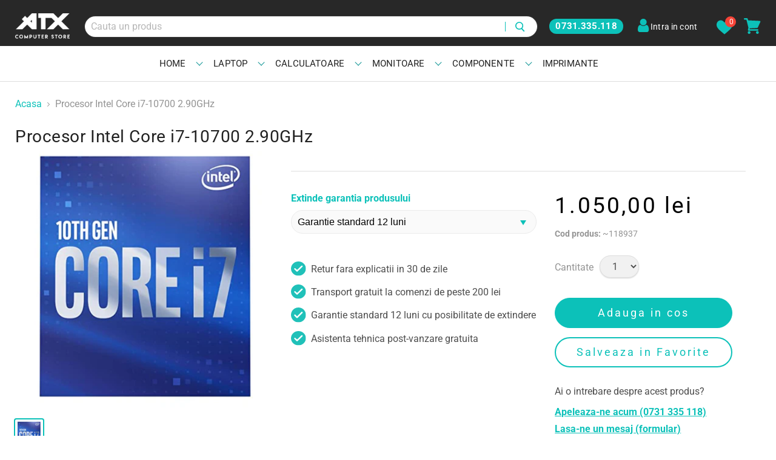

--- FILE ---
content_type: text/html; charset=utf-8
request_url: https://atxcomputers.ro/products/procesor-intel-core-i7-10700-2-90ghz
body_size: 26905
content:
<!doctype html>
<html class="no-js no-touch" lang="ro">
  <head>
    <meta charset="utf-8">
    <meta http-equiv="x-ua-compatible" content="IE=edge">

    <link rel="preconnect" href="https://cdn.shopify.com">
    <link rel="preconnect" href="https://fonts.shopifycdn.com">
    <link rel="preconnect" href="https://v.shopify.com">
    <link rel="preconnect" href="https://cdn.shopifycloud.com">
	<!-- Start cookieyes banner -->
	<script id="cookieyes" type="text/javascript" src="https://cdn-cookieyes.com/common/shopify.js"></script>
	<script id="cookieyes" type="text/javascript" src="https://cdn-cookieyes.com/client_data/f03207c97743048a1def4212/script.js"></script>
	<!-- End cookieyes banner -->    
    <!-- Google tag (gtag.js) -->
<script async src="https://www.googletagmanager.com/gtag/js?id=G-FWH3KTY1ZS"></script>
<script>
  window.dataLayer = window.dataLayer || [];
  function gtag(){dataLayer.push(arguments);}
  gtag('js', new Date());

  gtag('config', 'G-FWH3KTY1ZS');
</script>

    <title>Procesor Intel Core i7-10700 2.90GHz — atxcomputers.ro</title>

    
      <meta name="description" content="Memorie Cache 16 MB Socket 1200 Frecventa procesor (MHz) 2900 MHz Turbo Boost pana la 4.8 GHz Mod de operare (biti) 64 Numar nuclee 8 Numar thread-uri 16 Tehnologie de fabricatie (nanometri) 14 Putere termica (W) 65 W Altele Intel® UHD Graphics 630">
    

    
  <link rel="shortcut icon" href="//atxcomputers.ro/cdn/shop/files/favicon_2274a0f5-2900-49a7-ae15-8afa61efd56f_32x32.png?v=1614327329" type="image/png">


    
      <link rel="canonical" href="https://atxcomputers.ro/products/procesor-intel-core-i7-10700-2-90ghz" />
    

    <meta name="viewport" content="width=device-width">

    
    















<meta property="og:site_name" content="atxcomputers.ro">
<meta property="og:url" content="https://atxcomputers.ro/products/procesor-intel-core-i7-10700-2-90ghz">
<meta property="og:title" content="Procesor Intel Core i7-10700 2.90GHz">
<meta property="og:type" content="website">
<meta property="og:description" content="Memorie Cache 16 MB Socket 1200 Frecventa procesor (MHz) 2900 MHz Turbo Boost pana la 4.8 GHz Mod de operare (biti) 64 Numar nuclee 8 Numar thread-uri 16 Tehnologie de fabricatie (nanometri) 14 Putere termica (W) 65 W Altele Intel® UHD Graphics 630">




    
    
    

    
    
    <meta
      property="og:image"
      content="https://atxcomputers.ro/cdn/shop/files/i7-10th_1200x1349.jpg?v=1684997443"
    />
    <meta
      property="og:image:secure_url"
      content="https://atxcomputers.ro/cdn/shop/files/i7-10th_1200x1349.jpg?v=1684997443"
    />
    <meta property="og:image:width" content="1200" />
    <meta property="og:image:height" content="1349" />
    
    
    <meta property="og:image:alt" content="Procesor Intel Core i7-10700 2.90GHz" />
  
















<meta name="twitter:title" content="Procesor Intel Core i7-10700 2.90GHz">
<meta name="twitter:description" content="Memorie Cache 16 MB Socket 1200 Frecventa procesor (MHz) 2900 MHz Turbo Boost pana la 4.8 GHz Mod de operare (biti) 64 Numar nuclee 8 Numar thread-uri 16 Tehnologie de fabricatie (nanometri) 14 Putere termica (W) 65 W Altele Intel® UHD Graphics 630">


    
    
    
      
      
      <meta name="twitter:card" content="summary">
    
    
    <meta
      property="twitter:image"
      content="https://atxcomputers.ro/cdn/shop/files/i7-10th_1200x1200_crop_center.jpg?v=1684997443"
    />
    <meta property="twitter:image:width" content="1200" />
    <meta property="twitter:image:height" content="1200" />
    
    
    <meta property="twitter:image:alt" content="Procesor Intel Core i7-10700 2.90GHz" />
  



    <link rel="preload" href="//atxcomputers.ro/cdn/fonts/roboto/roboto_n4.2019d890f07b1852f56ce63ba45b2db45d852cba.woff2" as="font" crossorigin="anonymous">
    <link rel="preload" as="style" href="//atxcomputers.ro/cdn/shop/t/20/assets/theme.scss.css?v=28166400422560065161759343011">
<!-- START CONTENT FOR HEADER	 -->
    
  
  
  
  <script>window.performance && window.performance.mark && window.performance.mark('shopify.content_for_header.start');</script><meta name="google-site-verification" content="TOkIrnJlOukYvGuxEpiv0Lm7u0lqlDWQ1HmsTYnq28E">
<meta name="google-site-verification" content="TOkIrnJlOukYvGuxEpiv0Lm7u0lqlDWQ1HmsTYnq28E">
<meta id="shopify-digital-wallet" name="shopify-digital-wallet" content="/5860196398/digital_wallets/dialog">
<link rel="alternate" type="application/json+oembed" href="https://atxcomputers.ro/products/procesor-intel-core-i7-10700-2-90ghz.oembed">
<script async="async" src="/checkouts/internal/preloads.js?locale=ro-RO"></script>
<script id="shopify-features" type="application/json">{"accessToken":"0409b4d84fa0bb7ce766a8600dfabbe8","betas":["rich-media-storefront-analytics"],"domain":"atxcomputers.ro","predictiveSearch":true,"shopId":5860196398,"locale":"ro"}</script>
<script>var Shopify = Shopify || {};
Shopify.shop = "atxcomputers-ro.myshopify.com";
Shopify.locale = "ro";
Shopify.currency = {"active":"RON","rate":"1.0"};
Shopify.country = "RO";
Shopify.theme = {"name":" [Boost Fix] Empire with Filters","id":156322759000,"schema_name":"Empire","schema_version":"4.6.1","theme_store_id":838,"role":"main"};
Shopify.theme.handle = "null";
Shopify.theme.style = {"id":null,"handle":null};
Shopify.cdnHost = "atxcomputers.ro/cdn";
Shopify.routes = Shopify.routes || {};
Shopify.routes.root = "/";</script>
<script type="module">!function(o){(o.Shopify=o.Shopify||{}).modules=!0}(window);</script>
<script>!function(o){function n(){var o=[];function n(){o.push(Array.prototype.slice.apply(arguments))}return n.q=o,n}var t=o.Shopify=o.Shopify||{};t.loadFeatures=n(),t.autoloadFeatures=n()}(window);</script>
<script id="shop-js-analytics" type="application/json">{"pageType":"product"}</script>
<script defer="defer" async type="module" src="//atxcomputers.ro/cdn/shopifycloud/shop-js/modules/v2/client.init-shop-cart-sync_IZsNAliE.en.esm.js"></script>
<script defer="defer" async type="module" src="//atxcomputers.ro/cdn/shopifycloud/shop-js/modules/v2/chunk.common_0OUaOowp.esm.js"></script>
<script type="module">
  await import("//atxcomputers.ro/cdn/shopifycloud/shop-js/modules/v2/client.init-shop-cart-sync_IZsNAliE.en.esm.js");
await import("//atxcomputers.ro/cdn/shopifycloud/shop-js/modules/v2/chunk.common_0OUaOowp.esm.js");

  window.Shopify.SignInWithShop?.initShopCartSync?.({"fedCMEnabled":true,"windoidEnabled":true});

</script>
<script>(function() {
  var isLoaded = false;
  function asyncLoad() {
    if (isLoaded) return;
    isLoaded = true;
    var urls = ["\/\/www.powr.io\/powr.js?powr-token=atxcomputers-ro.myshopify.com\u0026external-type=shopify\u0026shop=atxcomputers-ro.myshopify.com","https:\/\/a.mailmunch.co\/widgets\/site-709682-879e1c997860d27f0ec55c5acc1b00585458178e.js?shop=atxcomputers-ro.myshopify.com"];
    for (var i = 0; i < urls.length; i++) {
      var s = document.createElement('script');
      s.type = 'text/javascript';
      s.async = true;
      s.src = urls[i];
      var x = document.getElementsByTagName('script')[0];
      x.parentNode.insertBefore(s, x);
    }
  };
  if(window.attachEvent) {
    window.attachEvent('onload', asyncLoad);
  } else {
    window.addEventListener('load', asyncLoad, false);
  }
})();</script>
<script id="__st">var __st={"a":5860196398,"offset":7200,"reqid":"9f7fb77e-b8c1-45fa-9abd-aa0f9b4a9736-1768488255","pageurl":"atxcomputers.ro\/products\/procesor-intel-core-i7-10700-2-90ghz","u":"1a4553502721","p":"product","rtyp":"product","rid":8631439032664};</script>
<script>window.ShopifyPaypalV4VisibilityTracking = true;</script>
<script id="captcha-bootstrap">!function(){'use strict';const t='contact',e='account',n='new_comment',o=[[t,t],['blogs',n],['comments',n],[t,'customer']],c=[[e,'customer_login'],[e,'guest_login'],[e,'recover_customer_password'],[e,'create_customer']],r=t=>t.map((([t,e])=>`form[action*='/${t}']:not([data-nocaptcha='true']) input[name='form_type'][value='${e}']`)).join(','),a=t=>()=>t?[...document.querySelectorAll(t)].map((t=>t.form)):[];function s(){const t=[...o],e=r(t);return a(e)}const i='password',u='form_key',d=['recaptcha-v3-token','g-recaptcha-response','h-captcha-response',i],f=()=>{try{return window.sessionStorage}catch{return}},m='__shopify_v',_=t=>t.elements[u];function p(t,e,n=!1){try{const o=window.sessionStorage,c=JSON.parse(o.getItem(e)),{data:r}=function(t){const{data:e,action:n}=t;return t[m]||n?{data:e,action:n}:{data:t,action:n}}(c);for(const[e,n]of Object.entries(r))t.elements[e]&&(t.elements[e].value=n);n&&o.removeItem(e)}catch(o){console.error('form repopulation failed',{error:o})}}const l='form_type',E='cptcha';function T(t){t.dataset[E]=!0}const w=window,h=w.document,L='Shopify',v='ce_forms',y='captcha';let A=!1;((t,e)=>{const n=(g='f06e6c50-85a8-45c8-87d0-21a2b65856fe',I='https://cdn.shopify.com/shopifycloud/storefront-forms-hcaptcha/ce_storefront_forms_captcha_hcaptcha.v1.5.2.iife.js',D={infoText:'Protejat prin hCaptcha',privacyText:'Confidențialitate',termsText:'Condiții'},(t,e,n)=>{const o=w[L][v],c=o.bindForm;if(c)return c(t,g,e,D).then(n);var r;o.q.push([[t,g,e,D],n]),r=I,A||(h.body.append(Object.assign(h.createElement('script'),{id:'captcha-provider',async:!0,src:r})),A=!0)});var g,I,D;w[L]=w[L]||{},w[L][v]=w[L][v]||{},w[L][v].q=[],w[L][y]=w[L][y]||{},w[L][y].protect=function(t,e){n(t,void 0,e),T(t)},Object.freeze(w[L][y]),function(t,e,n,w,h,L){const[v,y,A,g]=function(t,e,n){const i=e?o:[],u=t?c:[],d=[...i,...u],f=r(d),m=r(i),_=r(d.filter((([t,e])=>n.includes(e))));return[a(f),a(m),a(_),s()]}(w,h,L),I=t=>{const e=t.target;return e instanceof HTMLFormElement?e:e&&e.form},D=t=>v().includes(t);t.addEventListener('submit',(t=>{const e=I(t);if(!e)return;const n=D(e)&&!e.dataset.hcaptchaBound&&!e.dataset.recaptchaBound,o=_(e),c=g().includes(e)&&(!o||!o.value);(n||c)&&t.preventDefault(),c&&!n&&(function(t){try{if(!f())return;!function(t){const e=f();if(!e)return;const n=_(t);if(!n)return;const o=n.value;o&&e.removeItem(o)}(t);const e=Array.from(Array(32),(()=>Math.random().toString(36)[2])).join('');!function(t,e){_(t)||t.append(Object.assign(document.createElement('input'),{type:'hidden',name:u})),t.elements[u].value=e}(t,e),function(t,e){const n=f();if(!n)return;const o=[...t.querySelectorAll(`input[type='${i}']`)].map((({name:t})=>t)),c=[...d,...o],r={};for(const[a,s]of new FormData(t).entries())c.includes(a)||(r[a]=s);n.setItem(e,JSON.stringify({[m]:1,action:t.action,data:r}))}(t,e)}catch(e){console.error('failed to persist form',e)}}(e),e.submit())}));const S=(t,e)=>{t&&!t.dataset[E]&&(n(t,e.some((e=>e===t))),T(t))};for(const o of['focusin','change'])t.addEventListener(o,(t=>{const e=I(t);D(e)&&S(e,y())}));const B=e.get('form_key'),M=e.get(l),P=B&&M;t.addEventListener('DOMContentLoaded',(()=>{const t=y();if(P)for(const e of t)e.elements[l].value===M&&p(e,B);[...new Set([...A(),...v().filter((t=>'true'===t.dataset.shopifyCaptcha))])].forEach((e=>S(e,t)))}))}(h,new URLSearchParams(w.location.search),n,t,e,['guest_login'])})(!0,!0)}();</script>
<script integrity="sha256-4kQ18oKyAcykRKYeNunJcIwy7WH5gtpwJnB7kiuLZ1E=" data-source-attribution="shopify.loadfeatures" defer="defer" src="//atxcomputers.ro/cdn/shopifycloud/storefront/assets/storefront/load_feature-a0a9edcb.js" crossorigin="anonymous"></script>
<script data-source-attribution="shopify.dynamic_checkout.dynamic.init">var Shopify=Shopify||{};Shopify.PaymentButton=Shopify.PaymentButton||{isStorefrontPortableWallets:!0,init:function(){window.Shopify.PaymentButton.init=function(){};var t=document.createElement("script");t.src="https://atxcomputers.ro/cdn/shopifycloud/portable-wallets/latest/portable-wallets.ro.js",t.type="module",document.head.appendChild(t)}};
</script>
<script data-source-attribution="shopify.dynamic_checkout.buyer_consent">
  function portableWalletsHideBuyerConsent(e){var t=document.getElementById("shopify-buyer-consent"),n=document.getElementById("shopify-subscription-policy-button");t&&n&&(t.classList.add("hidden"),t.setAttribute("aria-hidden","true"),n.removeEventListener("click",e))}function portableWalletsShowBuyerConsent(e){var t=document.getElementById("shopify-buyer-consent"),n=document.getElementById("shopify-subscription-policy-button");t&&n&&(t.classList.remove("hidden"),t.removeAttribute("aria-hidden"),n.addEventListener("click",e))}window.Shopify?.PaymentButton&&(window.Shopify.PaymentButton.hideBuyerConsent=portableWalletsHideBuyerConsent,window.Shopify.PaymentButton.showBuyerConsent=portableWalletsShowBuyerConsent);
</script>
<script data-source-attribution="shopify.dynamic_checkout.cart.bootstrap">document.addEventListener("DOMContentLoaded",(function(){function t(){return document.querySelector("shopify-accelerated-checkout-cart, shopify-accelerated-checkout")}if(t())Shopify.PaymentButton.init();else{new MutationObserver((function(e,n){t()&&(Shopify.PaymentButton.init(),n.disconnect())})).observe(document.body,{childList:!0,subtree:!0})}}));
</script>

<script>window.performance && window.performance.mark && window.performance.mark('shopify.content_for_header.end');</script>
<!-- END CONTENT FOR HEADER	 -->
    <script>
      document.documentElement.className=document.documentElement.className.replace(/\bno-js\b/,'js');
      if(window.Shopify&&window.Shopify.designMode)document.documentElement.className+=' in-theme-editor';
      if(('ontouchstart' in window)||window.DocumentTouch&&document instanceof DocumentTouch)document.documentElement.className=document.documentElement.className.replace(/\bno-touch\b/,'has-touch');
    </script>

    <link href="//atxcomputers.ro/cdn/shop/t/20/assets/theme.scss.css?v=28166400422560065161759343011" rel="stylesheet" type="text/css" media="all" />
    <script src="https://use.fontawesome.com/05f8357773.js"></script>
    
     <link href="//atxcomputers.ro/cdn/shop/t/20/assets/custom-styles.css?v=176274433186071822441692934597" rel="stylesheet" type="text/css" media="all" />
    
     <!-- Global site tag (gtag.js) - Google Analytics -->
      <script async src="https://www.googletagmanager.com/gtag/js?id=UA-28557672-1"></script>
      <script>
        window.dataLayer = window.dataLayer || [];
        function gtag(){dataLayer.push(arguments);}
        gtag('js', new Date());

        gtag('config', 'UA-28557672-1');
        gtag('config', 'AW-854663636');
      </script>
  
<script>
    
    
    
    
    var gsf_conversion_data = {page_type : 'product', event : 'view_item', data : {product_data : [{variant_id : 46780699705688, product_id : 8631439032664, name : "Procesor Intel Core i7-10700 2.90GHz", price : "1050.00", currency : "RON", sku : "~118937", brand : "Intel", variant : "Default Title", category : "Procesoare", quantity : "2" }], total_price : "1050.00", shop_currency : "RON"}};
    
</script>
<script>Shopify.money_format = "{{amount_with_comma_separator}} lei";</script>




<script>
    
    
    
    
    var gsf_conversion_data = {page_type : 'product', event : 'view_item', data : {product_data : [{variant_id : 46780699705688, product_id : 8631439032664, name : "Procesor Intel Core i7-10700 2.90GHz", price : "1050.00", currency : "RON", sku : "~118937", brand : "Intel", variant : "Default Title", category : "Procesoare", quantity : "2" }], total_price : "1050.00", shop_currency : "RON"}};
    
</script>
<!-- Meta Pixel Code -->
<script>
!function(f,b,e,v,n,t,s)
{if(f.fbq)return;n=f.fbq=function(){n.callMethod?
n.callMethod.apply(n,arguments):n.queue.push(arguments)};
if(!f._fbq)f._fbq=n;n.push=n;n.loaded=!0;n.version='2.0';
n.queue=[];t=b.createElement(e);t.async=!0;
t.src=v;s=b.getElementsByTagName(e)[0];
s.parentNode.insertBefore(t,s)}(window, document,'script',
'https://connect.facebook.net/en_US/fbevents.js');
fbq('init', '304298488677571');
fbq('track', 'PageView');
</script>
<noscript><img height="1" width="1" style="display:none"
src="https://www.facebook.com/tr?id=304298488677571&ev=PageView&noscript=1"
/></noscript>
<!-- End Meta Pixel Code -->
<link href="https://monorail-edge.shopifysvc.com" rel="dns-prefetch">
<script>(function(){if ("sendBeacon" in navigator && "performance" in window) {try {var session_token_from_headers = performance.getEntriesByType('navigation')[0].serverTiming.find(x => x.name == '_s').description;} catch {var session_token_from_headers = undefined;}var session_cookie_matches = document.cookie.match(/_shopify_s=([^;]*)/);var session_token_from_cookie = session_cookie_matches && session_cookie_matches.length === 2 ? session_cookie_matches[1] : "";var session_token = session_token_from_headers || session_token_from_cookie || "";function handle_abandonment_event(e) {var entries = performance.getEntries().filter(function(entry) {return /monorail-edge.shopifysvc.com/.test(entry.name);});if (!window.abandonment_tracked && entries.length === 0) {window.abandonment_tracked = true;var currentMs = Date.now();var navigation_start = performance.timing.navigationStart;var payload = {shop_id: 5860196398,url: window.location.href,navigation_start,duration: currentMs - navigation_start,session_token,page_type: "product"};window.navigator.sendBeacon("https://monorail-edge.shopifysvc.com/v1/produce", JSON.stringify({schema_id: "online_store_buyer_site_abandonment/1.1",payload: payload,metadata: {event_created_at_ms: currentMs,event_sent_at_ms: currentMs}}));}}window.addEventListener('pagehide', handle_abandonment_event);}}());</script>
<script id="web-pixels-manager-setup">(function e(e,d,r,n,o){if(void 0===o&&(o={}),!Boolean(null===(a=null===(i=window.Shopify)||void 0===i?void 0:i.analytics)||void 0===a?void 0:a.replayQueue)){var i,a;window.Shopify=window.Shopify||{};var t=window.Shopify;t.analytics=t.analytics||{};var s=t.analytics;s.replayQueue=[],s.publish=function(e,d,r){return s.replayQueue.push([e,d,r]),!0};try{self.performance.mark("wpm:start")}catch(e){}var l=function(){var e={modern:/Edge?\/(1{2}[4-9]|1[2-9]\d|[2-9]\d{2}|\d{4,})\.\d+(\.\d+|)|Firefox\/(1{2}[4-9]|1[2-9]\d|[2-9]\d{2}|\d{4,})\.\d+(\.\d+|)|Chrom(ium|e)\/(9{2}|\d{3,})\.\d+(\.\d+|)|(Maci|X1{2}).+ Version\/(15\.\d+|(1[6-9]|[2-9]\d|\d{3,})\.\d+)([,.]\d+|)( \(\w+\)|)( Mobile\/\w+|) Safari\/|Chrome.+OPR\/(9{2}|\d{3,})\.\d+\.\d+|(CPU[ +]OS|iPhone[ +]OS|CPU[ +]iPhone|CPU IPhone OS|CPU iPad OS)[ +]+(15[._]\d+|(1[6-9]|[2-9]\d|\d{3,})[._]\d+)([._]\d+|)|Android:?[ /-](13[3-9]|1[4-9]\d|[2-9]\d{2}|\d{4,})(\.\d+|)(\.\d+|)|Android.+Firefox\/(13[5-9]|1[4-9]\d|[2-9]\d{2}|\d{4,})\.\d+(\.\d+|)|Android.+Chrom(ium|e)\/(13[3-9]|1[4-9]\d|[2-9]\d{2}|\d{4,})\.\d+(\.\d+|)|SamsungBrowser\/([2-9]\d|\d{3,})\.\d+/,legacy:/Edge?\/(1[6-9]|[2-9]\d|\d{3,})\.\d+(\.\d+|)|Firefox\/(5[4-9]|[6-9]\d|\d{3,})\.\d+(\.\d+|)|Chrom(ium|e)\/(5[1-9]|[6-9]\d|\d{3,})\.\d+(\.\d+|)([\d.]+$|.*Safari\/(?![\d.]+ Edge\/[\d.]+$))|(Maci|X1{2}).+ Version\/(10\.\d+|(1[1-9]|[2-9]\d|\d{3,})\.\d+)([,.]\d+|)( \(\w+\)|)( Mobile\/\w+|) Safari\/|Chrome.+OPR\/(3[89]|[4-9]\d|\d{3,})\.\d+\.\d+|(CPU[ +]OS|iPhone[ +]OS|CPU[ +]iPhone|CPU IPhone OS|CPU iPad OS)[ +]+(10[._]\d+|(1[1-9]|[2-9]\d|\d{3,})[._]\d+)([._]\d+|)|Android:?[ /-](13[3-9]|1[4-9]\d|[2-9]\d{2}|\d{4,})(\.\d+|)(\.\d+|)|Mobile Safari.+OPR\/([89]\d|\d{3,})\.\d+\.\d+|Android.+Firefox\/(13[5-9]|1[4-9]\d|[2-9]\d{2}|\d{4,})\.\d+(\.\d+|)|Android.+Chrom(ium|e)\/(13[3-9]|1[4-9]\d|[2-9]\d{2}|\d{4,})\.\d+(\.\d+|)|Android.+(UC? ?Browser|UCWEB|U3)[ /]?(15\.([5-9]|\d{2,})|(1[6-9]|[2-9]\d|\d{3,})\.\d+)\.\d+|SamsungBrowser\/(5\.\d+|([6-9]|\d{2,})\.\d+)|Android.+MQ{2}Browser\/(14(\.(9|\d{2,})|)|(1[5-9]|[2-9]\d|\d{3,})(\.\d+|))(\.\d+|)|K[Aa][Ii]OS\/(3\.\d+|([4-9]|\d{2,})\.\d+)(\.\d+|)/},d=e.modern,r=e.legacy,n=navigator.userAgent;return n.match(d)?"modern":n.match(r)?"legacy":"unknown"}(),u="modern"===l?"modern":"legacy",c=(null!=n?n:{modern:"",legacy:""})[u],f=function(e){return[e.baseUrl,"/wpm","/b",e.hashVersion,"modern"===e.buildTarget?"m":"l",".js"].join("")}({baseUrl:d,hashVersion:r,buildTarget:u}),m=function(e){var d=e.version,r=e.bundleTarget,n=e.surface,o=e.pageUrl,i=e.monorailEndpoint;return{emit:function(e){var a=e.status,t=e.errorMsg,s=(new Date).getTime(),l=JSON.stringify({metadata:{event_sent_at_ms:s},events:[{schema_id:"web_pixels_manager_load/3.1",payload:{version:d,bundle_target:r,page_url:o,status:a,surface:n,error_msg:t},metadata:{event_created_at_ms:s}}]});if(!i)return console&&console.warn&&console.warn("[Web Pixels Manager] No Monorail endpoint provided, skipping logging."),!1;try{return self.navigator.sendBeacon.bind(self.navigator)(i,l)}catch(e){}var u=new XMLHttpRequest;try{return u.open("POST",i,!0),u.setRequestHeader("Content-Type","text/plain"),u.send(l),!0}catch(e){return console&&console.warn&&console.warn("[Web Pixels Manager] Got an unhandled error while logging to Monorail."),!1}}}}({version:r,bundleTarget:l,surface:e.surface,pageUrl:self.location.href,monorailEndpoint:e.monorailEndpoint});try{o.browserTarget=l,function(e){var d=e.src,r=e.async,n=void 0===r||r,o=e.onload,i=e.onerror,a=e.sri,t=e.scriptDataAttributes,s=void 0===t?{}:t,l=document.createElement("script"),u=document.querySelector("head"),c=document.querySelector("body");if(l.async=n,l.src=d,a&&(l.integrity=a,l.crossOrigin="anonymous"),s)for(var f in s)if(Object.prototype.hasOwnProperty.call(s,f))try{l.dataset[f]=s[f]}catch(e){}if(o&&l.addEventListener("load",o),i&&l.addEventListener("error",i),u)u.appendChild(l);else{if(!c)throw new Error("Did not find a head or body element to append the script");c.appendChild(l)}}({src:f,async:!0,onload:function(){if(!function(){var e,d;return Boolean(null===(d=null===(e=window.Shopify)||void 0===e?void 0:e.analytics)||void 0===d?void 0:d.initialized)}()){var d=window.webPixelsManager.init(e)||void 0;if(d){var r=window.Shopify.analytics;r.replayQueue.forEach((function(e){var r=e[0],n=e[1],o=e[2];d.publishCustomEvent(r,n,o)})),r.replayQueue=[],r.publish=d.publishCustomEvent,r.visitor=d.visitor,r.initialized=!0}}},onerror:function(){return m.emit({status:"failed",errorMsg:"".concat(f," has failed to load")})},sri:function(e){var d=/^sha384-[A-Za-z0-9+/=]+$/;return"string"==typeof e&&d.test(e)}(c)?c:"",scriptDataAttributes:o}),m.emit({status:"loading"})}catch(e){m.emit({status:"failed",errorMsg:(null==e?void 0:e.message)||"Unknown error"})}}})({shopId: 5860196398,storefrontBaseUrl: "https://atxcomputers.ro",extensionsBaseUrl: "https://extensions.shopifycdn.com/cdn/shopifycloud/web-pixels-manager",monorailEndpoint: "https://monorail-edge.shopifysvc.com/unstable/produce_batch",surface: "storefront-renderer",enabledBetaFlags: ["2dca8a86"],webPixelsConfigList: [{"id":"2624946520","configuration":"{\"account_ID\":\"79233\",\"google_analytics_tracking_tag\":\"1\",\"measurement_id\":\"2\",\"api_secret\":\"3\",\"shop_settings\":\"{\\\"custom_pixel_script\\\":\\\"https:\\\\\\\/\\\\\\\/storage.googleapis.com\\\\\\\/gsf-scripts\\\\\\\/custom-pixels\\\\\\\/atxcomputers-ro.js\\\"}\"}","eventPayloadVersion":"v1","runtimeContext":"LAX","scriptVersion":"c6b888297782ed4a1cba19cda43d6625","type":"APP","apiClientId":1558137,"privacyPurposes":[],"dataSharingAdjustments":{"protectedCustomerApprovalScopes":["read_customer_address","read_customer_email","read_customer_name","read_customer_personal_data","read_customer_phone"]}},{"id":"1056866648","configuration":"{\"config\":\"{\\\"pixel_id\\\":\\\"AW-854663636\\\",\\\"target_country\\\":\\\"RO\\\",\\\"gtag_events\\\":[{\\\"type\\\":\\\"search\\\",\\\"action_label\\\":\\\"AW-854663636\\\/lgCMCOy1rrMBENTDxJcD\\\"},{\\\"type\\\":\\\"begin_checkout\\\",\\\"action_label\\\":\\\"AW-854663636\\\/U0XCCOm1rrMBENTDxJcD\\\"},{\\\"type\\\":\\\"view_item\\\",\\\"action_label\\\":[\\\"AW-854663636\\\/hg7UCOO1rrMBENTDxJcD\\\",\\\"MC-WKDE2QE41X\\\"]},{\\\"type\\\":\\\"purchase\\\",\\\"action_label\\\":[\\\"AW-854663636\\\/3iaCCOC1rrMBENTDxJcD\\\",\\\"MC-WKDE2QE41X\\\"]},{\\\"type\\\":\\\"page_view\\\",\\\"action_label\\\":[\\\"AW-854663636\\\/2ltYCN21rrMBENTDxJcD\\\",\\\"MC-WKDE2QE41X\\\"]},{\\\"type\\\":\\\"add_payment_info\\\",\\\"action_label\\\":\\\"AW-854663636\\\/fCwiCO-1rrMBENTDxJcD\\\"},{\\\"type\\\":\\\"add_to_cart\\\",\\\"action_label\\\":\\\"AW-854663636\\\/79quCOa1rrMBENTDxJcD\\\"}],\\\"enable_monitoring_mode\\\":false}\"}","eventPayloadVersion":"v1","runtimeContext":"OPEN","scriptVersion":"b2a88bafab3e21179ed38636efcd8a93","type":"APP","apiClientId":1780363,"privacyPurposes":[],"dataSharingAdjustments":{"protectedCustomerApprovalScopes":["read_customer_address","read_customer_email","read_customer_name","read_customer_personal_data","read_customer_phone"]}},{"id":"272433496","configuration":"{\"pixel_id\":\"304298488677571\",\"pixel_type\":\"facebook_pixel\",\"metaapp_system_user_token\":\"-\"}","eventPayloadVersion":"v1","runtimeContext":"OPEN","scriptVersion":"ca16bc87fe92b6042fbaa3acc2fbdaa6","type":"APP","apiClientId":2329312,"privacyPurposes":["ANALYTICS","MARKETING","SALE_OF_DATA"],"dataSharingAdjustments":{"protectedCustomerApprovalScopes":["read_customer_address","read_customer_email","read_customer_name","read_customer_personal_data","read_customer_phone"]}},{"id":"173375832","eventPayloadVersion":"v1","runtimeContext":"LAX","scriptVersion":"1","type":"CUSTOM","privacyPurposes":["ANALYTICS"],"name":"Google Analytics tag (migrated)"},{"id":"shopify-app-pixel","configuration":"{}","eventPayloadVersion":"v1","runtimeContext":"STRICT","scriptVersion":"0450","apiClientId":"shopify-pixel","type":"APP","privacyPurposes":["ANALYTICS","MARKETING"]},{"id":"shopify-custom-pixel","eventPayloadVersion":"v1","runtimeContext":"LAX","scriptVersion":"0450","apiClientId":"shopify-pixel","type":"CUSTOM","privacyPurposes":["ANALYTICS","MARKETING"]}],isMerchantRequest: false,initData: {"shop":{"name":"atxcomputers.ro","paymentSettings":{"currencyCode":"RON"},"myshopifyDomain":"atxcomputers-ro.myshopify.com","countryCode":"RO","storefrontUrl":"https:\/\/atxcomputers.ro"},"customer":null,"cart":null,"checkout":null,"productVariants":[{"price":{"amount":1050.0,"currencyCode":"RON"},"product":{"title":"Procesor Intel Core i7-10700 2.90GHz","vendor":"Intel","id":"8631439032664","untranslatedTitle":"Procesor Intel Core i7-10700 2.90GHz","url":"\/products\/procesor-intel-core-i7-10700-2-90ghz","type":"Procesoare"},"id":"46780699705688","image":{"src":"\/\/atxcomputers.ro\/cdn\/shop\/files\/i7-10th.jpg?v=1684997443"},"sku":"~118937","title":"Default Title","untranslatedTitle":"Default Title"}],"purchasingCompany":null},},"https://atxcomputers.ro/cdn","7cecd0b6w90c54c6cpe92089d5m57a67346",{"modern":"","legacy":""},{"shopId":"5860196398","storefrontBaseUrl":"https:\/\/atxcomputers.ro","extensionBaseUrl":"https:\/\/extensions.shopifycdn.com\/cdn\/shopifycloud\/web-pixels-manager","surface":"storefront-renderer","enabledBetaFlags":"[\"2dca8a86\"]","isMerchantRequest":"false","hashVersion":"7cecd0b6w90c54c6cpe92089d5m57a67346","publish":"custom","events":"[[\"page_viewed\",{}],[\"product_viewed\",{\"productVariant\":{\"price\":{\"amount\":1050.0,\"currencyCode\":\"RON\"},\"product\":{\"title\":\"Procesor Intel Core i7-10700 2.90GHz\",\"vendor\":\"Intel\",\"id\":\"8631439032664\",\"untranslatedTitle\":\"Procesor Intel Core i7-10700 2.90GHz\",\"url\":\"\/products\/procesor-intel-core-i7-10700-2-90ghz\",\"type\":\"Procesoare\"},\"id\":\"46780699705688\",\"image\":{\"src\":\"\/\/atxcomputers.ro\/cdn\/shop\/files\/i7-10th.jpg?v=1684997443\"},\"sku\":\"~118937\",\"title\":\"Default Title\",\"untranslatedTitle\":\"Default Title\"}}]]"});</script><script>
  window.ShopifyAnalytics = window.ShopifyAnalytics || {};
  window.ShopifyAnalytics.meta = window.ShopifyAnalytics.meta || {};
  window.ShopifyAnalytics.meta.currency = 'RON';
  var meta = {"product":{"id":8631439032664,"gid":"gid:\/\/shopify\/Product\/8631439032664","vendor":"Intel","type":"Procesoare","handle":"procesor-intel-core-i7-10700-2-90ghz","variants":[{"id":46780699705688,"price":105000,"name":"Procesor Intel Core i7-10700 2.90GHz","public_title":null,"sku":"~118937"}],"remote":false},"page":{"pageType":"product","resourceType":"product","resourceId":8631439032664,"requestId":"9f7fb77e-b8c1-45fa-9abd-aa0f9b4a9736-1768488255"}};
  for (var attr in meta) {
    window.ShopifyAnalytics.meta[attr] = meta[attr];
  }
</script>
<script class="analytics">
  (function () {
    var customDocumentWrite = function(content) {
      var jquery = null;

      if (window.jQuery) {
        jquery = window.jQuery;
      } else if (window.Checkout && window.Checkout.$) {
        jquery = window.Checkout.$;
      }

      if (jquery) {
        jquery('body').append(content);
      }
    };

    var hasLoggedConversion = function(token) {
      if (token) {
        return document.cookie.indexOf('loggedConversion=' + token) !== -1;
      }
      return false;
    }

    var setCookieIfConversion = function(token) {
      if (token) {
        var twoMonthsFromNow = new Date(Date.now());
        twoMonthsFromNow.setMonth(twoMonthsFromNow.getMonth() + 2);

        document.cookie = 'loggedConversion=' + token + '; expires=' + twoMonthsFromNow;
      }
    }

    var trekkie = window.ShopifyAnalytics.lib = window.trekkie = window.trekkie || [];
    if (trekkie.integrations) {
      return;
    }
    trekkie.methods = [
      'identify',
      'page',
      'ready',
      'track',
      'trackForm',
      'trackLink'
    ];
    trekkie.factory = function(method) {
      return function() {
        var args = Array.prototype.slice.call(arguments);
        args.unshift(method);
        trekkie.push(args);
        return trekkie;
      };
    };
    for (var i = 0; i < trekkie.methods.length; i++) {
      var key = trekkie.methods[i];
      trekkie[key] = trekkie.factory(key);
    }
    trekkie.load = function(config) {
      trekkie.config = config || {};
      trekkie.config.initialDocumentCookie = document.cookie;
      var first = document.getElementsByTagName('script')[0];
      var script = document.createElement('script');
      script.type = 'text/javascript';
      script.onerror = function(e) {
        var scriptFallback = document.createElement('script');
        scriptFallback.type = 'text/javascript';
        scriptFallback.onerror = function(error) {
                var Monorail = {
      produce: function produce(monorailDomain, schemaId, payload) {
        var currentMs = new Date().getTime();
        var event = {
          schema_id: schemaId,
          payload: payload,
          metadata: {
            event_created_at_ms: currentMs,
            event_sent_at_ms: currentMs
          }
        };
        return Monorail.sendRequest("https://" + monorailDomain + "/v1/produce", JSON.stringify(event));
      },
      sendRequest: function sendRequest(endpointUrl, payload) {
        // Try the sendBeacon API
        if (window && window.navigator && typeof window.navigator.sendBeacon === 'function' && typeof window.Blob === 'function' && !Monorail.isIos12()) {
          var blobData = new window.Blob([payload], {
            type: 'text/plain'
          });

          if (window.navigator.sendBeacon(endpointUrl, blobData)) {
            return true;
          } // sendBeacon was not successful

        } // XHR beacon

        var xhr = new XMLHttpRequest();

        try {
          xhr.open('POST', endpointUrl);
          xhr.setRequestHeader('Content-Type', 'text/plain');
          xhr.send(payload);
        } catch (e) {
          console.log(e);
        }

        return false;
      },
      isIos12: function isIos12() {
        return window.navigator.userAgent.lastIndexOf('iPhone; CPU iPhone OS 12_') !== -1 || window.navigator.userAgent.lastIndexOf('iPad; CPU OS 12_') !== -1;
      }
    };
    Monorail.produce('monorail-edge.shopifysvc.com',
      'trekkie_storefront_load_errors/1.1',
      {shop_id: 5860196398,
      theme_id: 156322759000,
      app_name: "storefront",
      context_url: window.location.href,
      source_url: "//atxcomputers.ro/cdn/s/trekkie.storefront.cd680fe47e6c39ca5d5df5f0a32d569bc48c0f27.min.js"});

        };
        scriptFallback.async = true;
        scriptFallback.src = '//atxcomputers.ro/cdn/s/trekkie.storefront.cd680fe47e6c39ca5d5df5f0a32d569bc48c0f27.min.js';
        first.parentNode.insertBefore(scriptFallback, first);
      };
      script.async = true;
      script.src = '//atxcomputers.ro/cdn/s/trekkie.storefront.cd680fe47e6c39ca5d5df5f0a32d569bc48c0f27.min.js';
      first.parentNode.insertBefore(script, first);
    };
    trekkie.load(
      {"Trekkie":{"appName":"storefront","development":false,"defaultAttributes":{"shopId":5860196398,"isMerchantRequest":null,"themeId":156322759000,"themeCityHash":"3292678031653407707","contentLanguage":"ro","currency":"RON","eventMetadataId":"5438ea49-f421-4e34-8376-02b36bb5fc78"},"isServerSideCookieWritingEnabled":true,"monorailRegion":"shop_domain","enabledBetaFlags":["65f19447"]},"Session Attribution":{},"S2S":{"facebookCapiEnabled":true,"source":"trekkie-storefront-renderer","apiClientId":580111}}
    );

    var loaded = false;
    trekkie.ready(function() {
      if (loaded) return;
      loaded = true;

      window.ShopifyAnalytics.lib = window.trekkie;

      var originalDocumentWrite = document.write;
      document.write = customDocumentWrite;
      try { window.ShopifyAnalytics.merchantGoogleAnalytics.call(this); } catch(error) {};
      document.write = originalDocumentWrite;

      window.ShopifyAnalytics.lib.page(null,{"pageType":"product","resourceType":"product","resourceId":8631439032664,"requestId":"9f7fb77e-b8c1-45fa-9abd-aa0f9b4a9736-1768488255","shopifyEmitted":true});

      var match = window.location.pathname.match(/checkouts\/(.+)\/(thank_you|post_purchase)/)
      var token = match? match[1]: undefined;
      if (!hasLoggedConversion(token)) {
        setCookieIfConversion(token);
        window.ShopifyAnalytics.lib.track("Viewed Product",{"currency":"RON","variantId":46780699705688,"productId":8631439032664,"productGid":"gid:\/\/shopify\/Product\/8631439032664","name":"Procesor Intel Core i7-10700 2.90GHz","price":"1050.00","sku":"~118937","brand":"Intel","variant":null,"category":"Procesoare","nonInteraction":true,"remote":false},undefined,undefined,{"shopifyEmitted":true});
      window.ShopifyAnalytics.lib.track("monorail:\/\/trekkie_storefront_viewed_product\/1.1",{"currency":"RON","variantId":46780699705688,"productId":8631439032664,"productGid":"gid:\/\/shopify\/Product\/8631439032664","name":"Procesor Intel Core i7-10700 2.90GHz","price":"1050.00","sku":"~118937","brand":"Intel","variant":null,"category":"Procesoare","nonInteraction":true,"remote":false,"referer":"https:\/\/atxcomputers.ro\/products\/procesor-intel-core-i7-10700-2-90ghz"});
      }
    });


        var eventsListenerScript = document.createElement('script');
        eventsListenerScript.async = true;
        eventsListenerScript.src = "//atxcomputers.ro/cdn/shopifycloud/storefront/assets/shop_events_listener-3da45d37.js";
        document.getElementsByTagName('head')[0].appendChild(eventsListenerScript);

})();</script>
  <script>
  if (!window.ga || (window.ga && typeof window.ga !== 'function')) {
    window.ga = function ga() {
      (window.ga.q = window.ga.q || []).push(arguments);
      if (window.Shopify && window.Shopify.analytics && typeof window.Shopify.analytics.publish === 'function') {
        window.Shopify.analytics.publish("ga_stub_called", {}, {sendTo: "google_osp_migration"});
      }
      console.error("Shopify's Google Analytics stub called with:", Array.from(arguments), "\nSee https://help.shopify.com/manual/promoting-marketing/pixels/pixel-migration#google for more information.");
    };
    if (window.Shopify && window.Shopify.analytics && typeof window.Shopify.analytics.publish === 'function') {
      window.Shopify.analytics.publish("ga_stub_initialized", {}, {sendTo: "google_osp_migration"});
    }
  }
</script>
<script
  defer
  src="https://atxcomputers.ro/cdn/shopifycloud/perf-kit/shopify-perf-kit-3.0.3.min.js"
  data-application="storefront-renderer"
  data-shop-id="5860196398"
  data-render-region="gcp-us-east1"
  data-page-type="product"
  data-theme-instance-id="156322759000"
  data-theme-name="Empire"
  data-theme-version="4.6.1"
  data-monorail-region="shop_domain"
  data-resource-timing-sampling-rate="10"
  data-shs="true"
  data-shs-beacon="true"
  data-shs-export-with-fetch="true"
  data-shs-logs-sample-rate="1"
  data-shs-beacon-endpoint="https://atxcomputers.ro/api/collect"
></script>
</head>

  <body class="template-product">
    <script src="//atxcomputers.ro/cdn/shop/t/20/assets/body_top.js?v=111603181540343972631692934597" type="text/javascript"></script>
    <a class="skip-to-main" href="#site-main">Skip to content</a>
    <div id="shopify-section-static-announcement" class="shopify-section site-announcement"><script
  type="application/json"
  data-section-id="static-announcement"
  data-section-type="static-announcement">
</script>










</div>
    <header
      class="site-header site-header-nav--open"
      role="banner"
      data-site-header
    >
      <div id="shopify-section-static-header" class="shopify-section site-header-wrapper"><script
  type="application/json"
  data-section-id="static-header"
  data-section-type="static-header"
  data-section-data>
  {
    "settings": {
      "sticky_header": true,
      "live_search": {
        "enable": true,
        "enable_images": true,
        "enable_content": false,
        "money_format": "{{amount_with_comma_separator}} lei",
        "context": {
          "view_all_results": "Vezi toate produsele",
          "view_all_products": "Vezi toate produsele",
          "content_results": {
            "title": "Pages \u0026amp; Posts",
            "no_results": "No results."
          },
          "no_results_products": {
            "title": "Nu avem pe stoc “*terms*”.",
            "message": "Ne cerem scuze, nu avem acest model"
          }
        }
      }
    },
    "currency": {
      "enable": false,
      "shop_currency": "RON",
      "default_currency": "RON",
      "display_format": "money_with_currency_format",
      "money_format": "{{amount_with_comma_separator}} lei RON",
      "money_format_no_currency": "{{amount_with_comma_separator}} lei",
      "money_format_currency": "{{amount_with_comma_separator}} lei RON"
    }
  }
</script>

<div
  class="
    site-header-main
    
  "
  data-site-header-main
  data-site-header-sticky
>
  <a class="site-header-menu-toggle" href="#" data-menu-toggle>
    <div class="site-header-menu-toggle--button" tabindex="-1">
      <span class="toggle-icon--bar toggle-icon--bar-top"></span>
      <span class="toggle-icon--bar toggle-icon--bar-middle"></span>
      <span class="toggle-icon--bar toggle-icon--bar-bottom"></span>
      <span class="visually-hidden">Meniu</span>
    </div>
  </a>

  <div
    class="
      site-header-main-content
      
    "
  >
    <div class="site-header-logo">
      <a
        class="site-logo"
        href="/">
        
          
          
          
          
          

          

          

  

  <img
    
      src="//atxcomputers.ro/cdn/shop/files/logo_248x116.png?v=1614327329"
    
    alt=""

    
      data-rimg
      srcset="//atxcomputers.ro/cdn/shop/files/logo_248x116.png?v=1614327329 1x"
    

    class="site-logo-image"
    style="
            max-width: 150px;
            max-height: 42px;
          "
    
  >





        
      </a>
    </div>

    



<div class="live-search" data-live-search>
  <form
    class="live-search-form form-fields-inline"
    action="/search"
    method="get"
    role="search"
    aria-label="Product"
    data-live-search-form
  >
    <input type="hidden" name="type" value="product">
    <div class="form-field no-label">
      <input
        class="form-field-input live-search-form-field"
        type="text"
        name="q"
        aria-label="Search"
        placeholder="Cauta un produs"
        
        autocomplete="off"
        data-live-search-input>
      <button
        class="live-search-takeover-cancel"
        type="submit"
        data-live-search-takeover-cancel>
        Cancel
      </button>

      <button
        class="live-search-button button-primary"
        type="button"
        aria-label="Cauta"
        data-live-search-submit
      >
        <span class="search-icon search-icon--inactive">
          <svg
  aria-hidden="true"
  focusable="false"
  role="presentation"
  xmlns="http://www.w3.org/2000/svg"
  width="20"
  height="21"
  viewBox="0 0 20 21"
>
  <path fill="currentColor" fill-rule="evenodd" d="M12.514 14.906a8.264 8.264 0 0 1-4.322 1.21C3.668 16.116 0 12.513 0 8.07 0 3.626 3.668.023 8.192.023c4.525 0 8.193 3.603 8.193 8.047 0 2.033-.769 3.89-2.035 5.307l4.999 5.552-1.775 1.597-5.06-5.62zm-4.322-.843c3.37 0 6.102-2.684 6.102-5.993 0-3.31-2.732-5.994-6.102-5.994S2.09 4.76 2.09 8.07c0 3.31 2.732 5.993 6.102 5.993z"/>
</svg>
        </span>
        <span class="search-icon search-icon--active">
          <svg
  aria-hidden="true"
  focusable="false"
  role="presentation"
  width="26"
  height="26"
  viewBox="0 0 26 26"
  xmlns="http://www.w3.org/2000/svg"
>
  <g fill-rule="nonzero" fill="currentColor">
    <path d="M13 26C5.82 26 0 20.18 0 13S5.82 0 13 0s13 5.82 13 13-5.82 13-13 13zm0-3.852a9.148 9.148 0 1 0 0-18.296 9.148 9.148 0 0 0 0 18.296z" opacity=".29"/><path d="M13 26c7.18 0 13-5.82 13-13a1.926 1.926 0 0 0-3.852 0A9.148 9.148 0 0 1 13 22.148 1.926 1.926 0 0 0 13 26z"/>
  </g>
</svg>
        </span>
      </button>
    </div>

    <div class="search-flydown" data-live-search-flydown>
      <div class="search-flydown--placeholder" data-live-search-placeholder>
        <div class="search-flydown--product-items">
          
            <a class="search-flydown--product search-flydown--product" href="#">
              
                <div class="search-flydown--product-image">
                  <svg class="placeholder--image placeholder--content-image" xmlns="http://www.w3.org/2000/svg" viewBox="0 0 525.5 525.5"><path d="M324.5 212.7H203c-1.6 0-2.8 1.3-2.8 2.8V308c0 1.6 1.3 2.8 2.8 2.8h121.6c1.6 0 2.8-1.3 2.8-2.8v-92.5c0-1.6-1.3-2.8-2.9-2.8zm1.1 95.3c0 .6-.5 1.1-1.1 1.1H203c-.6 0-1.1-.5-1.1-1.1v-92.5c0-.6.5-1.1 1.1-1.1h121.6c.6 0 1.1.5 1.1 1.1V308z"/><path d="M210.4 299.5H240v.1s.1 0 .2-.1h75.2v-76.2h-105v76.2zm1.8-7.2l20-20c1.6-1.6 3.8-2.5 6.1-2.5s4.5.9 6.1 2.5l1.5 1.5 16.8 16.8c-12.9 3.3-20.7 6.3-22.8 7.2h-27.7v-5.5zm101.5-10.1c-20.1 1.7-36.7 4.8-49.1 7.9l-16.9-16.9 26.3-26.3c1.6-1.6 3.8-2.5 6.1-2.5s4.5.9 6.1 2.5l27.5 27.5v7.8zm-68.9 15.5c9.7-3.5 33.9-10.9 68.9-13.8v13.8h-68.9zm68.9-72.7v46.8l-26.2-26.2c-1.9-1.9-4.5-3-7.3-3s-5.4 1.1-7.3 3l-26.3 26.3-.9-.9c-1.9-1.9-4.5-3-7.3-3s-5.4 1.1-7.3 3l-18.8 18.8V225h101.4z"/><path d="M232.8 254c4.6 0 8.3-3.7 8.3-8.3s-3.7-8.3-8.3-8.3-8.3 3.7-8.3 8.3 3.7 8.3 8.3 8.3zm0-14.9c3.6 0 6.6 2.9 6.6 6.6s-2.9 6.6-6.6 6.6-6.6-2.9-6.6-6.6 3-6.6 6.6-6.6z"/></svg>
                </div>
              

              <div class="search-flydown--product-text">
                <span class="search-flydown--product-title placeholder--content-text"></span>
                <span class="search-flydown--product-price placeholder--content-text"></span>
              </div>
            </a>
          
            <a class="search-flydown--product search-flydown--product" href="#">
              
                <div class="search-flydown--product-image">
                  <svg class="placeholder--image placeholder--content-image" xmlns="http://www.w3.org/2000/svg" viewBox="0 0 525.5 525.5"><path d="M324.5 212.7H203c-1.6 0-2.8 1.3-2.8 2.8V308c0 1.6 1.3 2.8 2.8 2.8h121.6c1.6 0 2.8-1.3 2.8-2.8v-92.5c0-1.6-1.3-2.8-2.9-2.8zm1.1 95.3c0 .6-.5 1.1-1.1 1.1H203c-.6 0-1.1-.5-1.1-1.1v-92.5c0-.6.5-1.1 1.1-1.1h121.6c.6 0 1.1.5 1.1 1.1V308z"/><path d="M210.4 299.5H240v.1s.1 0 .2-.1h75.2v-76.2h-105v76.2zm1.8-7.2l20-20c1.6-1.6 3.8-2.5 6.1-2.5s4.5.9 6.1 2.5l1.5 1.5 16.8 16.8c-12.9 3.3-20.7 6.3-22.8 7.2h-27.7v-5.5zm101.5-10.1c-20.1 1.7-36.7 4.8-49.1 7.9l-16.9-16.9 26.3-26.3c1.6-1.6 3.8-2.5 6.1-2.5s4.5.9 6.1 2.5l27.5 27.5v7.8zm-68.9 15.5c9.7-3.5 33.9-10.9 68.9-13.8v13.8h-68.9zm68.9-72.7v46.8l-26.2-26.2c-1.9-1.9-4.5-3-7.3-3s-5.4 1.1-7.3 3l-26.3 26.3-.9-.9c-1.9-1.9-4.5-3-7.3-3s-5.4 1.1-7.3 3l-18.8 18.8V225h101.4z"/><path d="M232.8 254c4.6 0 8.3-3.7 8.3-8.3s-3.7-8.3-8.3-8.3-8.3 3.7-8.3 8.3 3.7 8.3 8.3 8.3zm0-14.9c3.6 0 6.6 2.9 6.6 6.6s-2.9 6.6-6.6 6.6-6.6-2.9-6.6-6.6 3-6.6 6.6-6.6z"/></svg>
                </div>
              

              <div class="search-flydown--product-text">
                <span class="search-flydown--product-title placeholder--content-text"></span>
                <span class="search-flydown--product-price placeholder--content-text"></span>
              </div>
            </a>
          
            <a class="search-flydown--product search-flydown--product" href="#">
              
                <div class="search-flydown--product-image">
                  <svg class="placeholder--image placeholder--content-image" xmlns="http://www.w3.org/2000/svg" viewBox="0 0 525.5 525.5"><path d="M324.5 212.7H203c-1.6 0-2.8 1.3-2.8 2.8V308c0 1.6 1.3 2.8 2.8 2.8h121.6c1.6 0 2.8-1.3 2.8-2.8v-92.5c0-1.6-1.3-2.8-2.9-2.8zm1.1 95.3c0 .6-.5 1.1-1.1 1.1H203c-.6 0-1.1-.5-1.1-1.1v-92.5c0-.6.5-1.1 1.1-1.1h121.6c.6 0 1.1.5 1.1 1.1V308z"/><path d="M210.4 299.5H240v.1s.1 0 .2-.1h75.2v-76.2h-105v76.2zm1.8-7.2l20-20c1.6-1.6 3.8-2.5 6.1-2.5s4.5.9 6.1 2.5l1.5 1.5 16.8 16.8c-12.9 3.3-20.7 6.3-22.8 7.2h-27.7v-5.5zm101.5-10.1c-20.1 1.7-36.7 4.8-49.1 7.9l-16.9-16.9 26.3-26.3c1.6-1.6 3.8-2.5 6.1-2.5s4.5.9 6.1 2.5l27.5 27.5v7.8zm-68.9 15.5c9.7-3.5 33.9-10.9 68.9-13.8v13.8h-68.9zm68.9-72.7v46.8l-26.2-26.2c-1.9-1.9-4.5-3-7.3-3s-5.4 1.1-7.3 3l-26.3 26.3-.9-.9c-1.9-1.9-4.5-3-7.3-3s-5.4 1.1-7.3 3l-18.8 18.8V225h101.4z"/><path d="M232.8 254c4.6 0 8.3-3.7 8.3-8.3s-3.7-8.3-8.3-8.3-8.3 3.7-8.3 8.3 3.7 8.3 8.3 8.3zm0-14.9c3.6 0 6.6 2.9 6.6 6.6s-2.9 6.6-6.6 6.6-6.6-2.9-6.6-6.6 3-6.6 6.6-6.6z"/></svg>
                </div>
              

              <div class="search-flydown--product-text">
                <span class="search-flydown--product-title placeholder--content-text"></span>
                <span class="search-flydown--product-price placeholder--content-text"></span>
              </div>
            </a>
          
        </div>
      </div>

      <div class="search-flydown--results " data-live-search-results></div>

      
    </div>
  </form>
</div>

    
    

    
      <div class="small-promo">
        

        <div class="small-promo-content">
          
            <span class="small-promo-heading">
              0731.335.118
            </span>
          

          

          
        </div>

        
          <a
            class="small-promo--link"
            href="/collections/all"
          >
          </a>
        

      </div>

    
    
    <ul class="site-header-actions" data-header-actions>
  
    
      <li class="site-header-account-link">
        <a href="/account/login">
          <i class="fa fa-user" aria-hidden="true"></i>
          Intra in cont
        </a>
      </li>
    
  

  
</ul>
  </div>
 
    
  
  
  
  <div class="cm-wishlist-button">
    <a href="#"
       class="cm-wishlist-icon js-popup-button"
       data-js-information-input="wishlist"
       data-js-popup-button="wishlist">
        <svg xmlns="http://www.w3.org/2000/svg" xmlns:xlink="http://www.w3.org/1999/xlink" version="1.1" id="Capa_1" x="0px" y="0px" viewBox="0 0 512 512" style="enable-background:new 0 0 512 512;" xml:space="preserve">
<g>
	<g>
		<path d="M376,30c-27.783,0-53.255,8.804-75.707,26.168c-21.525,16.647-35.856,37.85-44.293,53.268    c-8.437-15.419-22.768-36.621-44.293-53.268C189.255,38.804,163.783,30,136,30C58.468,30,0,93.417,0,177.514    c0,90.854,72.943,153.015,183.369,247.118c18.752,15.981,40.007,34.095,62.099,53.414C248.38,480.596,252.12,482,256,482    s7.62-1.404,10.532-3.953c22.094-19.322,43.348-37.435,62.111-53.425C439.057,330.529,512,268.368,512,177.514    C512,93.417,453.532,30,376,30z"/>
	</g>
</g>
<g>
</g>
<g>
</g>
<g>
</g>
<g>
</g>
<g>
</g>
<g>
</g>
<g>
</g>
<g>
</g>
<g>
</g>
<g>
</g>
<g>
</g>
<g>
</g>
<g>
</g>
<g>
</g>
<g>
</g>
</svg>
        <span class="cm-wishlist-counter" data-js-wishlist-count="0">0</span>
    </a>
</div>
	
  <div class="site-header-cart">
    <a class="site-header-cart--button" href="/cart">
      <span
        class="site-header-cart--count "
        data-header-cart-count="">
      </span>

      <svg
  aria-hidden="true"
  focusable="false"
  role="presentation"
  width="28"
  height="26"
  viewBox="0 10 28 26"
  xmlns="http://www.w3.org/2000/svg"
>
  <path fill="currentColor" fill-rule="evenodd" d="M26.15 14.488L6.977 13.59l-.666-2.661C6.159 10.37 5.704 10 5.127 10H1.213C.547 10 0 10.558 0 11.238c0 .68.547 1.238 1.213 1.238h2.974l3.337 13.249-.82 3.465c-.092.371 0 .774.212 1.053.243.31.576.465.94.465H22.72c.667 0 1.214-.558 1.214-1.239 0-.68-.547-1.238-1.214-1.238H9.434l.333-1.423 12.135-.589c.455-.03.85-.31 1.032-.712l4.247-9.286c.181-.34.151-.774-.06-1.144-.212-.34-.577-.589-.97-.589zM22.297 36c-1.256 0-2.275-1.04-2.275-2.321 0-1.282 1.019-2.322 2.275-2.322s2.275 1.04 2.275 2.322c0 1.281-1.02 2.321-2.275 2.321zM10.92 33.679C10.92 34.96 9.9 36 8.646 36 7.39 36 6.37 34.96 6.37 33.679c0-1.282 1.019-2.322 2.275-2.322s2.275 1.04 2.275 2.322z"/>
</svg>
      <span class="visually-hidden">Vezi cos</span>
    </a>
  </div>
</div>

<div
  class="
    site-navigation-wrapper

    
      site-navigation--has-actions
    

    
  "
  data-site-navigation
  id="site-header-nav"
>
  <nav
    class="site-navigation"
    aria-label="Main"
  >
    




<ul
  class="navmenu navmenu-depth-1"
  data-navmenu
  aria-label="Meniu principal"
>
  
    
    

    
    
    
    
<li
      class="navmenu-item            navmenu-id-home      "
      
      data-test-linkthing
      
      
    >
      <a
        class="navmenu-link  "
        href="/"
        
      >
        HOME
        
      </a>

      

      
    </li>
  
    
    

    
    
    
    
<li
      class="navmenu-item            navmenu-id-laptop      "
      
      data-test-linkthing
      
      
    >
      <a
        class="navmenu-link  "
        href="/collections/laptop"
        
      >
        LAPTOP
        
      </a>

      

      
    </li>
  
    
    

    
    
    
    
<li
      class="navmenu-item      navmenu-item-parent      navmenu-id-calculatoare      "
      
      data-test-linkthing
      data-navmenu-parent
      
    >
      <a
        class="navmenu-link navmenu-link-parent "
        href="/collections/calculatoare"
        
          aria-haspopup="true"
          aria-expanded="false"
        
      >
        CALCULATOARE
        
          <span
            class="navmenu-icon navmenu-icon-depth-1"
            data-navmenu-trigger
          >
            <svg
  aria-hidden="true"
  focusable="false"
  role="presentation"
  xmlns="http://www.w3.org/2000/svg"
  width="8"
  height="6"
  viewBox="0 0 8 6"
>
  <g fill="currentColor" fill-rule="evenodd">
    <polygon class="icon-chevron-down-left" points="4 5.371 7.668 1.606 6.665 .629 4 3.365"/>
    <polygon class="icon-chevron-down-right" points="4 3.365 1.335 .629 1.335 .629 .332 1.606 4 5.371"/>
  </g>
</svg>

          </span>
        
      </a>

      

      
        



<ul
  class="navmenu navmenu-depth-2 navmenu-submenu"
  data-navmenu
  data-navmenu-submenu
  aria-label="Meniu principal"
>
  
    

    
    

    
      <li
        class="navmenu-item navmenu-id-pc"
      >
        <a
          class="navmenu-link "
          href="/collections/pc"
        >
          PC
        </a>
      </li>
    
  
    

    
    

    
      <li
        class="navmenu-item navmenu-id-all-in-one"
      >
        <a
          class="navmenu-link "
          href="/collections/aio"
        >
          All in One
        </a>
      </li>
    
  
    

    
    

    
      <li
        class="navmenu-item navmenu-id-pachete-sistem-monitor"
      >
        <a
          class="navmenu-link "
          href="/collections/pachete"
        >
          Pachete Sistem + Monitor
        </a>
      </li>
    
  
</ul>

      
    </li>
  
    
    

    
    
    
    
<li
      class="navmenu-item            navmenu-id-monitoare      "
      
      data-test-linkthing
      
      
    >
      <a
        class="navmenu-link  "
        href="/collections/monitoare"
        
      >
        MONITOARE
        
      </a>

      

      
    </li>
  
    
    

    
    
    
    
<li
      class="navmenu-item      navmenu-item-parent      navmenu-id-componente      "
      
      data-test-linkthing
      data-navmenu-parent
      
    >
      <a
        class="navmenu-link navmenu-link-parent "
        href="https://atxcomputers.ro/collections/componente"
        
          aria-haspopup="true"
          aria-expanded="false"
        
      >
        COMPONENTE
        
          <span
            class="navmenu-icon navmenu-icon-depth-1"
            data-navmenu-trigger
          >
            <svg
  aria-hidden="true"
  focusable="false"
  role="presentation"
  xmlns="http://www.w3.org/2000/svg"
  width="8"
  height="6"
  viewBox="0 0 8 6"
>
  <g fill="currentColor" fill-rule="evenodd">
    <polygon class="icon-chevron-down-left" points="4 5.371 7.668 1.606 6.665 .629 4 3.365"/>
    <polygon class="icon-chevron-down-right" points="4 3.365 1.335 .629 1.335 .629 .332 1.606 4 5.371"/>
  </g>
</svg>

          </span>
        
      </a>

      

      
        



<ul
  class="navmenu navmenu-depth-2 navmenu-submenu"
  data-navmenu
  data-navmenu-submenu
  aria-label="Meniu principal"
>
  
    

    
    

    
      <li
        class="navmenu-item navmenu-id-procesoare"
      >
        <a
          class="navmenu-link "
          href="/collections/procesoare"
        >
          Procesoare
        </a>
      </li>
    
  
    

    
    

    
      <li
        class="navmenu-item navmenu-id-memorii"
      >
        <a
          class="navmenu-link "
          href="/collections/memorii"
        >
          Memorii
        </a>
      </li>
    
  
    

    
    

    
      <li
        class="navmenu-item navmenu-id-ssd"
      >
        <a
          class="navmenu-link "
          href="/collections/ssd"
        >
          SSD
        </a>
      </li>
    
  
    

    
    

    
      <li
        class="navmenu-item navmenu-id-hard-disk"
      >
        <a
          class="navmenu-link "
          href="/collections/hard-disk"
        >
          Hard disk
        </a>
      </li>
    
  
</ul>

      
    </li>
  
    
    

    
    
    
    
<li
      class="navmenu-item            navmenu-id-imprimante      "
      
      data-test-linkthing
      
      
    >
      <a
        class="navmenu-link  "
        href="https://atxcomputers.ro/collections/imprimante"
        
      >
        IMPRIMANTE
        
      </a>

      

      
    </li>
  
</ul>


    
  </nav>
</div>

<div class="site-mobile-nav" id="site-mobile-nav" data-mobile-nav tabindex="0">
  <div class="mobile-nav-panel" data-mobile-nav-panel>

    <ul class="site-header-actions" data-header-actions>
  
    
      <li class="site-header-account-link">
        <a href="/account/login">
          <i class="fa fa-user" aria-hidden="true"></i>
          Intra in cont
        </a>
      </li>
    
  

  
</ul>

    <a
      class="mobile-nav-close"
      href="#site-header-nav"
      data-mobile-nav-close>
      <svg
  aria-hidden="true"
  focusable="false"
  role="presentation"
  xmlns="http://www.w3.org/2000/svg"
  width="13"
  height="13"
  viewBox="0 0 13 13"
>
  <path fill="currentColor" fill-rule="evenodd" d="M5.306 6.5L0 1.194 1.194 0 6.5 5.306 11.806 0 13 1.194 7.694 6.5 13 11.806 11.806 13 6.5 7.694 1.194 13 0 11.806 5.306 6.5z"/>
</svg>
      <span class="visually-hidden">Inchide</span>
    </a>

    <div class="mobile-nav-content">
      




<ul
  class="navmenu navmenu-depth-1"
  data-navmenu
  aria-label="Meniu principal"
>
  
    
    

    
    
    
    
<li
      class="navmenu-item            navmenu-id-home      "
      
      data-test-linkthing
      
      
    >
      <a
        class="navmenu-link  "
        href="/"
        
      >
        HOME
        
      </a>

      

      
    </li>
  
    
    

    
    
    
    
<li
      class="navmenu-item            navmenu-id-laptop      "
      
      data-test-linkthing
      
      
    >
      <a
        class="navmenu-link  "
        href="/collections/laptop"
        
      >
        LAPTOP
        
      </a>

      

      
    </li>
  
    
    

    
    
    
    
<li
      class="navmenu-item      navmenu-item-parent      navmenu-id-calculatoare      "
      
      data-test-linkthing
      data-navmenu-parent
      
    >
      <a
        class="navmenu-link navmenu-link-parent "
        href="/collections/calculatoare"
        
          aria-haspopup="true"
          aria-expanded="false"
        
      >
        CALCULATOARE
        
      </a>

      
        

<button
  class="navmenu-button"
  data-navmenu-trigger
  aria-expanded="false"
>
  <div class="navmenu-button-wrapper" tabindex="-1">
    <span class="navmenu-icon navmenu-icon-depth-1">
      
      <svg
  aria-hidden="true"
  focusable="false"
  role="presentation"
  xmlns="http://www.w3.org/2000/svg"
  width="8"
  height="6"
  viewBox="0 0 8 6"
>
  <g fill="currentColor" fill-rule="evenodd">
    <polygon class="icon-chevron-down-left" points="4 5.371 7.668 1.606 6.665 .629 4 3.365"/>
    <polygon class="icon-chevron-down-right" points="4 3.365 1.335 .629 1.335 .629 .332 1.606 4 5.371"/>
  </g>
</svg>

    </span>
    <span class="visually-hidden">CALCULATOARE</span>
  </div>
</button>

      

      
        



<ul
  class="navmenu navmenu-depth-2 navmenu-submenu"
  data-navmenu
  data-navmenu-submenu
  aria-label="Meniu principal"
>
  
    

    
    

    
      <li
        class="navmenu-item navmenu-id-pc"
      >
        <a
          class="navmenu-link "
          href="/collections/pc"
        >
          PC
        </a>
      </li>
    
  
    

    
    

    
      <li
        class="navmenu-item navmenu-id-all-in-one"
      >
        <a
          class="navmenu-link "
          href="/collections/aio"
        >
          All in One
        </a>
      </li>
    
  
    

    
    

    
      <li
        class="navmenu-item navmenu-id-pachete-sistem-monitor"
      >
        <a
          class="navmenu-link "
          href="/collections/pachete"
        >
          Pachete Sistem + Monitor
        </a>
      </li>
    
  
</ul>

      
    </li>
  
    
    

    
    
    
    
<li
      class="navmenu-item            navmenu-id-monitoare      "
      
      data-test-linkthing
      
      
    >
      <a
        class="navmenu-link  "
        href="/collections/monitoare"
        
      >
        MONITOARE
        
      </a>

      

      
    </li>
  
    
    

    
    
    
    
<li
      class="navmenu-item      navmenu-item-parent      navmenu-id-componente      "
      
      data-test-linkthing
      data-navmenu-parent
      
    >
      <a
        class="navmenu-link navmenu-link-parent "
        href="https://atxcomputers.ro/collections/componente"
        
          aria-haspopup="true"
          aria-expanded="false"
        
      >
        COMPONENTE
        
      </a>

      
        

<button
  class="navmenu-button"
  data-navmenu-trigger
  aria-expanded="false"
>
  <div class="navmenu-button-wrapper" tabindex="-1">
    <span class="navmenu-icon navmenu-icon-depth-1">
      
      <svg
  aria-hidden="true"
  focusable="false"
  role="presentation"
  xmlns="http://www.w3.org/2000/svg"
  width="8"
  height="6"
  viewBox="0 0 8 6"
>
  <g fill="currentColor" fill-rule="evenodd">
    <polygon class="icon-chevron-down-left" points="4 5.371 7.668 1.606 6.665 .629 4 3.365"/>
    <polygon class="icon-chevron-down-right" points="4 3.365 1.335 .629 1.335 .629 .332 1.606 4 5.371"/>
  </g>
</svg>

    </span>
    <span class="visually-hidden">COMPONENTE</span>
  </div>
</button>

      

      
        



<ul
  class="navmenu navmenu-depth-2 navmenu-submenu"
  data-navmenu
  data-navmenu-submenu
  aria-label="Meniu principal"
>
  
    

    
    

    
      <li
        class="navmenu-item navmenu-id-procesoare"
      >
        <a
          class="navmenu-link "
          href="/collections/procesoare"
        >
          Procesoare
        </a>
      </li>
    
  
    

    
    

    
      <li
        class="navmenu-item navmenu-id-memorii"
      >
        <a
          class="navmenu-link "
          href="/collections/memorii"
        >
          Memorii
        </a>
      </li>
    
  
    

    
    

    
      <li
        class="navmenu-item navmenu-id-ssd"
      >
        <a
          class="navmenu-link "
          href="/collections/ssd"
        >
          SSD
        </a>
      </li>
    
  
    

    
    

    
      <li
        class="navmenu-item navmenu-id-hard-disk"
      >
        <a
          class="navmenu-link "
          href="/collections/hard-disk"
        >
          Hard disk
        </a>
      </li>
    
  
</ul>

      
    </li>
  
    
    

    
    
    
    
<li
      class="navmenu-item            navmenu-id-imprimante      "
      
      data-test-linkthing
      
      
    >
      <a
        class="navmenu-link  "
        href="https://atxcomputers.ro/collections/imprimante"
        
      >
        IMPRIMANTE
        
      </a>

      

      
    </li>
  
</ul>

    </div>

  </div>

  <div class="mobile-nav-overlay" data-mobile-nav-overlay></div>
</div>


</div>
    </header>
    <div class="intersection-target" data-header-intersection-target></div>
    <main id="site-main" class="site-main" aria-label="Main content" tabindex="-1">
      

      


  

<nav
    class="breadcrumbs-container"
    aria-label="Breadcrumbs"
  >
    <a href="/">Acasa</a>
    

      
      <span class="breadcrumbs-delimiter" aria-hidden="true">
      <svg
  aria-hidden="true"
  focusable="false"
  role="presentation"
  xmlns="http://www.w3.org/2000/svg"
  width="8"
  height="5"
  viewBox="0 0 8 5"
>
  <path fill="currentColor" fill-rule="evenodd" d="M1.002.27L.29.982l3.712 3.712L7.714.982 7.002.27l-3 3z"/>
</svg>

    </span>
      <span>Procesor Intel Core i7-10700 2.90GHz</span>

    
  </nav>


<div id="shopify-section-static-product" class="shopify-section product--section"><script
  type="application/json"
  data-section-type="static-product"
  data-section-id="static-product"
  data-section-data
>
  {
    "settings": {
      "cart_redirection": false,
      "layout": "layout--three-col",
      "money_format": "{{amount_with_comma_separator}} lei",
      "enable_video_autoplay": true,
      "enable_image_zoom": false,
      "image_zoom_level": "max"
    },
    "context": {
      "product_available": "Adauga in cos",
      "product_unavailable": "Stoc epuizat"
    },
    "product": {"id":8631439032664,"title":"Procesor Intel Core i7-10700 2.90GHz","handle":"procesor-intel-core-i7-10700-2-90ghz","description":"\u003ctable class=\"table table-striped specifications-table\"\u003e\n\u003ctbody\u003e\n\u003ctr\u003e\n\u003ctd class=\"col-xs-4 text-muted\"\u003eMemorie Cache\u003c\/td\u003e\n\u003ctd class=\"col-xs-8\"\u003e16 MB\u003c\/td\u003e\n\u003c\/tr\u003e\n\u003ctr\u003e\n\u003ctd class=\"col-xs-4 text-muted\"\u003eSocket\u003c\/td\u003e\n\u003ctd class=\"col-xs-8\"\u003e1200\u003c\/td\u003e\n\u003c\/tr\u003e\n\u003ctr\u003e\n\u003ctd class=\"col-xs-4 text-muted\"\u003eFrecventa procesor (MHz)\u003c\/td\u003e\n\u003ctd class=\"col-xs-8\"\u003e2900 MHz\u003c\/td\u003e\n\u003c\/tr\u003e\n\u003ctr\u003e\n\u003ctd class=\"col-xs-4 text-muted\"\u003eTurbo Boost pana la\u003c\/td\u003e\n\u003ctd class=\"col-xs-8\"\u003e4.8 GHz\u003c\/td\u003e\n\u003c\/tr\u003e\n\u003ctr\u003e\n\u003ctd class=\"col-xs-4 text-muted\"\u003eMod de operare (biti)\u003c\/td\u003e\n\u003ctd class=\"col-xs-8\"\u003e64\u003c\/td\u003e\n\u003c\/tr\u003e\n\u003ctr\u003e\n\u003ctd class=\"col-xs-4 text-muted\"\u003eNumar nuclee\u003c\/td\u003e\n\u003ctd class=\"col-xs-8\"\u003e8\u003c\/td\u003e\n\u003c\/tr\u003e\n\u003ctr\u003e\n\u003ctd class=\"col-xs-4 text-muted\"\u003eNumar thread-uri\u003c\/td\u003e\n\u003ctd class=\"col-xs-8\"\u003e16\u003c\/td\u003e\n\u003c\/tr\u003e\n\u003ctr\u003e\n\u003ctd class=\"col-xs-4 text-muted\"\u003eTehnologie de fabricatie (nanometri)\u003c\/td\u003e\n\u003ctd class=\"col-xs-8\"\u003e14\u003c\/td\u003e\n\u003c\/tr\u003e\n\u003ctr\u003e\n\u003ctd class=\"col-xs-4 text-muted\"\u003ePutere termica (W)\u003c\/td\u003e\n\u003ctd class=\"col-xs-8\"\u003e65 W\u003c\/td\u003e\n\u003c\/tr\u003e\n\u003ctr\u003e\n\u003ctd class=\"col-xs-4 text-muted\"\u003eAltele\u003c\/td\u003e\n\u003ctd class=\"col-xs-8\"\u003eIntel® UHD Graphics 630\u003c\/td\u003e\n\u003c\/tr\u003e\n\u003c\/tbody\u003e\n\u003c\/table\u003e","published_at":"2023-05-25T09:50:41+03:00","created_at":"2023-05-25T09:50:41+03:00","vendor":"Intel","type":"Procesoare","tags":["Generatie procesor_10","Numar nuclee_8","Socket_1200","Stare produs_Second Hand","Tip procesor_Intel Core i7"],"price":105000,"price_min":105000,"price_max":105000,"available":true,"price_varies":false,"compare_at_price":null,"compare_at_price_min":0,"compare_at_price_max":0,"compare_at_price_varies":false,"variants":[{"id":46780699705688,"title":"Default Title","option1":"Default Title","option2":null,"option3":null,"sku":"~118937","requires_shipping":true,"taxable":true,"featured_image":null,"available":true,"name":"Procesor Intel Core i7-10700 2.90GHz","public_title":null,"options":["Default Title"],"price":105000,"weight":0,"compare_at_price":null,"inventory_management":"shopify","barcode":"","requires_selling_plan":false,"selling_plan_allocations":[]}],"images":["\/\/atxcomputers.ro\/cdn\/shop\/files\/i7-10th.jpg?v=1684997443"],"featured_image":"\/\/atxcomputers.ro\/cdn\/shop\/files\/i7-10th.jpg?v=1684997443","options":["Title"],"media":[{"alt":null,"id":43153545855320,"position":1,"preview_image":{"aspect_ratio":0.889,"height":524,"width":466,"src":"\/\/atxcomputers.ro\/cdn\/shop\/files\/i7-10th.jpg?v=1684997443"},"aspect_ratio":0.889,"height":524,"media_type":"image","src":"\/\/atxcomputers.ro\/cdn\/shop\/files\/i7-10th.jpg?v=1684997443","width":466}],"requires_selling_plan":false,"selling_plan_groups":[],"content":"\u003ctable class=\"table table-striped specifications-table\"\u003e\n\u003ctbody\u003e\n\u003ctr\u003e\n\u003ctd class=\"col-xs-4 text-muted\"\u003eMemorie Cache\u003c\/td\u003e\n\u003ctd class=\"col-xs-8\"\u003e16 MB\u003c\/td\u003e\n\u003c\/tr\u003e\n\u003ctr\u003e\n\u003ctd class=\"col-xs-4 text-muted\"\u003eSocket\u003c\/td\u003e\n\u003ctd class=\"col-xs-8\"\u003e1200\u003c\/td\u003e\n\u003c\/tr\u003e\n\u003ctr\u003e\n\u003ctd class=\"col-xs-4 text-muted\"\u003eFrecventa procesor (MHz)\u003c\/td\u003e\n\u003ctd class=\"col-xs-8\"\u003e2900 MHz\u003c\/td\u003e\n\u003c\/tr\u003e\n\u003ctr\u003e\n\u003ctd class=\"col-xs-4 text-muted\"\u003eTurbo Boost pana la\u003c\/td\u003e\n\u003ctd class=\"col-xs-8\"\u003e4.8 GHz\u003c\/td\u003e\n\u003c\/tr\u003e\n\u003ctr\u003e\n\u003ctd class=\"col-xs-4 text-muted\"\u003eMod de operare (biti)\u003c\/td\u003e\n\u003ctd class=\"col-xs-8\"\u003e64\u003c\/td\u003e\n\u003c\/tr\u003e\n\u003ctr\u003e\n\u003ctd class=\"col-xs-4 text-muted\"\u003eNumar nuclee\u003c\/td\u003e\n\u003ctd class=\"col-xs-8\"\u003e8\u003c\/td\u003e\n\u003c\/tr\u003e\n\u003ctr\u003e\n\u003ctd class=\"col-xs-4 text-muted\"\u003eNumar thread-uri\u003c\/td\u003e\n\u003ctd class=\"col-xs-8\"\u003e16\u003c\/td\u003e\n\u003c\/tr\u003e\n\u003ctr\u003e\n\u003ctd class=\"col-xs-4 text-muted\"\u003eTehnologie de fabricatie (nanometri)\u003c\/td\u003e\n\u003ctd class=\"col-xs-8\"\u003e14\u003c\/td\u003e\n\u003c\/tr\u003e\n\u003ctr\u003e\n\u003ctd class=\"col-xs-4 text-muted\"\u003ePutere termica (W)\u003c\/td\u003e\n\u003ctd class=\"col-xs-8\"\u003e65 W\u003c\/td\u003e\n\u003c\/tr\u003e\n\u003ctr\u003e\n\u003ctd class=\"col-xs-4 text-muted\"\u003eAltele\u003c\/td\u003e\n\u003ctd class=\"col-xs-8\"\u003eIntel® UHD Graphics 630\u003c\/td\u003e\n\u003c\/tr\u003e\n\u003c\/tbody\u003e\n\u003c\/table\u003e"}
  }
</script>

<section class="product--container layout--three-col" data-product-wrapper>
  

































<article class="product--outer custom-product">
  
  
  	
  		<h1 class="product-title">
          
               Procesor Intel Core i7-10700 2.90GHz 
              <!--Memorie Cache 16 MB Socket 1200 Frecventa procesor (MHz) 2900 MHz Turbo Boost pana la 4.8 GHz Mod de operare (biti) 64 Numar nuclee 8 Numar thread-uri 16 Tehnologie de fabricatie (nanometri) 14 Putere termica (W) 65 W Altele Intel® UHD Graphics 630-->
            
        </h1>
  	
  
  <div class="product-gallery" data-product-gallery>
    <div
  class="product-gallery--slider      product-gallery--has-images    product-gallery--style-square  "
  data-product-slider
  aria-label="Procesor Intel Core i7-10700 2.90GHz image. Click or Scroll to Zoom."
>
  
    
      

      

      <figure
        class="
          product-gallery--image
          
          image--selected
          
        "
        data-product-image="50552289657176"
        data-product-image-index="0"
        
          data-product-image-zoom
        
        tabindex="-1"
        
      >
        <div
          class="product-galley--image-background"
          
          data-image="//atxcomputers.ro/cdn/shop/files/i7-10th_1800x1800.jpg?v=1684997443"
        >
          
            

            

  
    <noscript data-rimg-noscript>
      <img
        
          src="//atxcomputers.ro/cdn/shop/files/i7-10th_466x524.jpg?v=1684997443"
        

        alt="Procesor Intel Core i7-10700 2.90GHz"
        data-rimg="noscript"
        srcset="//atxcomputers.ro/cdn/shop/files/i7-10th_466x524.jpg?v=1684997443 1x"
        
        
        
      >
    </noscript>
  

  <img
    
      src="//atxcomputers.ro/cdn/shop/files/i7-10th_466x524.jpg?v=1684997443"
    
    alt="Procesor Intel Core i7-10700 2.90GHz"

    
      data-rimg="lazy"
      data-rimg-scale="1"
      data-rimg-template="//atxcomputers.ro/cdn/shop/files/i7-10th_{size}.jpg?v=1684997443"
      data-rimg-max="466x524"
      data-rimg-crop=""
      
   
    

    
    
    
  >




  <div data-rimg-canvas></div>


          
        </div>
      </figure>
    
  
</div>


  <div
    class="product-gallery--navigation"
    data-product-slider-pagination
    aria-label="Product thumbnails"
  >
    
      

      

      <button
        class="product-gallery--thumbnail-trigger thumbnail--selected"
        data-product-thumbnail="0"
        type="button"
      >
        <span class="product-gallery--thumbnail-span" tabindex="-1">
          
            

  

  <img
    
      src="//atxcomputers.ro/cdn/shop/files/i7-10th_42x47.jpg?v=1684997443"
    
    alt="Procesor Intel Core i7-10700 2.90GHz"

    
      data-rimg
      srcset="//atxcomputers.ro/cdn/shop/files/i7-10th_42x47.jpg?v=1684997443 1x, //atxcomputers.ro/cdn/shop/files/i7-10th_84x94.jpg?v=1684997443 2x, //atxcomputers.ro/cdn/shop/files/i7-10th_126x141.jpg?v=1684997443 3x, //atxcomputers.ro/cdn/shop/files/i7-10th_168x188.jpg?v=1684997443 4x"
    

    class="product-gallery--thumbnail"
    
    
  >





          
        </span>
      </button>
    
  </div>



  <div
    class="product-gallery--overlay"
    data-pixelzoom-overlay
  >
    <div
      class="product-gallery--overlay-container"
      data-pixelzoom-overlay-container
    >
      

  
    <noscript data-rimg-noscript>
      <img
        
          src="//atxcomputers.ro/cdn/shop/files/i7-10th_466x524.jpg?v=1684997443"
        

        alt="Procesor Intel Core i7-10700 2.90GHz"
        data-rimg="noscript"
        srcset="//atxcomputers.ro/cdn/shop/files/i7-10th_466x524.jpg?v=1684997443 1x"
        
        
        
      >
    </noscript>
  

  <img
    
      src="//atxcomputers.ro/cdn/shop/files/i7-10th_466x524.jpg?v=1684997443"
    
    alt="Procesor Intel Core i7-10700 2.90GHz"

    
      data-rimg="lazy"
      data-rimg-scale="1"
      data-rimg-template="//atxcomputers.ro/cdn/shop/files/i7-10th_{size}.jpg?v=1684997443"
      data-rimg-max="466x524"
      data-rimg-crop=""
      
   
    

    
    
    
  >




  <div data-rimg-canvas></div>


    </div>
  </div>


  </div>
  <div class="product-main-wrapper">
    <div class="product-details" data-product-details>
        
          
          
        
      
<!--       	
          <div class="product-vendor">
            
brand: <a href="/collections/vendors?q=Intel" title="Intel">Intel</a>

            
          </div>
         -->
      
      
      	<div class="product-page-icons-wrapper">
          <div class="product-icons product-page-icons">
            

              

              
            

              

              
            

              

              
            

              

              
            

              

              
            

			<a href="https://atxcomputers.ro/pages/refurbisare-profesionala">
            
              

              
              
              

              


              
            
              

              
              
              

              


              
            
              

              
              
              

              


              
            
              

              
              
              

              


              
            
              

              
              
              

              


              
            
            </a>
          </div>
      </div>

      
      
        
    </div>
    <div class="product-main">
      <div class="product-details" data-product-details >




        


        









        
        
        
        <label for="garantie">
          Extinde garantia produsului
<!--           <div class="tooltip">
            <i class="fa fa-question-circle" aria-hidden="true"></i>
            <p>Aceasta optiune se va aplica intregii cantitati a acestui reper</p>
          </div> -->
        </label>
        <div class="styled-select">
          <select id="garantie">
            <option id="0" value="0">Garantie standard 12 luni</option>
            
            
            
            
            	
            
            	

                  
            
            	
            
            	
            
            	

                  
            
                      <option price="10000" value="39367824900142">+12 luni - 100,00 lei</option>
            			
            		  
                  
            
            	
            
            	
            
            	
            
            	
            
            	
            
            	
            
            	
            
            	
            
            	
            
            	
            
            	
            
            	
            
            	
            
            
            
            
            
            
            	
            	
            	

                  
            
            	
            
            	
            	
            	

                  
            
            	
            
            	
            	
            	

                  
            
                      <option price="15000" value="39367857405998">'+24 luni - 150,00 lei</option>
            			
            		  
                  
            
            	
            
            	
            	
            	
            
            	
            	
            	
            
            	
            	
            	
            
            	
            	
            	
            
            	
            	
            	
            
            	
            	
            	
            
            	
            	
            	
            
            	
            	
            	
            
            	
            	
            	
            
            
          </select>
        </div>
        
<!--         <p class="prod-inf"><strong>Acest produs beneficiaza de 
          
  			
  		  
  			
  		  
  			
  		  
  			
  		  
  			
  		  
          ani garantie standard</strong></p> -->
        
        
        <div class="avantaje">
          <p><img src="https://cdn.shopify.com/s/files/1/0058/6019/6398/files/check.svg?v=1606472308">Retur fara explicatii in 30 de zile</p>
          <p><img src="https://cdn.shopify.com/s/files/1/0058/6019/6398/files/check.svg?v=1606472308">Transport gratuit la comenzi de peste 200 lei</p>
<!--           <p><img src="https://cdn.shopify.com/s/files/1/0058/6019/6398/files/check.svg?v=1606472308">Reconditionat de echipa tehnica ATX</p> -->
          <p><img src="https://cdn.shopify.com/s/files/1/0058/6019/6398/files/check.svg?v=1606472308">Garantie standard 12 luni cu posibilitate de extindere</p>
<!--           <p><img src="https://cdn.shopify.com/s/files/1/0058/6019/6398/files/check.svg?v=1606472308">Service asigurat dupa expirarea perioadei de garantie</p> -->
          <p><img src="https://cdn.shopify.com/s/files/1/0058/6019/6398/files/check.svg?v=1606472308">Asistenta tehnica post-vanzare gratuita</p>
        </div>
      </div>

      
      <div class="product-form--regular" data-product-form-regular>
        <div data-product-form-area>
          

          
            










<form method="post" action="/cart/add" id="form_buy" accept-charset="UTF-8" class="" enctype="multipart/form-data" data-product-form=""><input type="hidden" name="form_type" value="product" /><input type="hidden" name="utf8" value="✓" />
  
    <input
      name="id[]"
      value="46780699705688"
      type="hidden">
  

  <div class="product-form--atc">
    <div class="product-form--atc-qty form-fields--qty" data-quantity-wrapper>
      <div class="form-field form-field--qty-select">
        <div class="form-field-select-wrapper">
          <label
            for="product-quantity-select"
            class="form-field-title qty"
          >
            Cantitate
          </label>
          <select
            id="product-quantity-select"
            class="form-field-input form-field-select"
            aria-label="Cantitate"
            data-quantity-select
          >
            
              <option selected value="1">
                1
              </option>
            
              <option value="2">
                2
              </option>
            
              <option value="3">
                3
              </option>
            
              <option value="4">
                4
              </option>
            
              <option value="5">
                5
              </option>
            
              <option value="6">
                6
              </option>
            
              <option value="7">
                7
              </option>
            
              <option value="8">
                8
              </option>
            
              <option value="9">
                9
              </option>
            
            <option value="10+">
              10+
            </option>
          </select>
          
          <svg
  aria-hidden="true"
  focusable="false"
  role="presentation"
  xmlns="http://www.w3.org/2000/svg"
  width="8"
  height="6"
  viewBox="0 0 8 6"
>
  <g fill="currentColor" fill-rule="evenodd">
    <polygon class="icon-chevron-down-left" points="4 5.371 7.668 1.606 6.665 .629 4 3.365"/>
    <polygon class="icon-chevron-down-right" points="4 3.365 1.335 .629 1.335 .629 .332 1.606 4 5.371"/>
  </g>
</svg>

        </div>
      </div>
      <div class="form-field form-field--qty-input hidden">
        <input
          id="product-quantity-input"
          class="form-field-input form-field-number form-field-filled"
          value="1"
          name="quantity"
          type="text"
          pattern="\d*"
          aria-label="Cantitate"
          data-quantity-input
        >
        <label
          for="product-quantity-input"
          class="form-field-title"
        >
          Cantitate
        </label>
      </div>
    </div>

    <button
      class="product-form--atc-button "
      type="submit"
      
      data-product-atc>
      <span class="atc-button--text">
        
          Adauga in cos
        
      </span>
      <span class="atc-button--icon"><svg
  aria-hidden="true"
  focusable="false"
  role="presentation"
  width="26"
  height="26"
  viewBox="0 0 26 26"
  xmlns="http://www.w3.org/2000/svg"
>
  <g fill-rule="nonzero" fill="currentColor">
    <path d="M13 26C5.82 26 0 20.18 0 13S5.82 0 13 0s13 5.82 13 13-5.82 13-13 13zm0-3.852a9.148 9.148 0 1 0 0-18.296 9.148 9.148 0 0 0 0 18.296z" opacity=".29"/><path d="M13 26c7.18 0 13-5.82 13-13a1.926 1.926 0 0 0-3.852 0A9.148 9.148 0 0 1 13 22.148 1.926 1.926 0 0 0 13 26z"/>
  </g>
</svg></span>
    </button>
  </div>

  
<input type="hidden" name="product-id" value="8631439032664" /><input type="hidden" name="section-id" value="static-product" /></form>
<div class="product-add-to-whishlist">
	<div data-js-product data-product-handle="procesor-intel-core-i7-10700-2-90ghz"
     data-product-variant-id="46780699705688">
    <a class="cm-link btn--status js-store-lists-add-wishlist"
         >
        <span>Salveaza in Favorite</span>
        <span data-button-content="added">Sterge din Favorite</span>
    </a>
<!--     <br>
    <a class="cm-link btn--status js-store-lists-add-compare"
         >
        <span>Add to compare list</span>
        <span data-button-content="added">Remove from compare list</span>
    </a> -->
</div>
</div>
<div class="product-links">
  <p>Ai o intrebare despre acest produs?</p>
  <a href="tel:+40731335118">Apeleaza-ne acum (0731 335 118)</a>
  <a href="https://atxcomputers.ro/pages/contact">Lasa-ne un mesaj (formular)</a>
</div>

          

          

          
<!--                 <aside class="share-buttons" aria-label="Distribuie:">  <span class="share-buttons--title">    Distribuie:  </span>  <div class="share-buttons--list">    <a      class="share-buttons--button share-buttons--facebook"      target="_blank"      href="//www.facebook.com/sharer.php?u=https://atxcomputers.ro/products/procesor-intel-core-i7-10700-2-90ghz"><svg      aria-hidden="true"      focusable="false"      role="presentation"      xmlns="http://www.w3.org/2000/svg"      width="28"      height="28"      viewBox="0 0 28 28"    >      <path fill="currentColor" fill-rule="evenodd" d="M16.913 13.919h-2.17v7.907h-3.215V13.92H10v-2.794h1.528V9.316c0-1.294.601-3.316 3.245-3.316l2.38.01V8.72h-1.728c-.282 0-.68.145-.68.762v1.642h2.449l-.281 2.794z"/>    </svg><span class="visually-hidden">Share on Facebook</span>    </a>    <a      class="share-buttons--button share-buttons--twitter"      target="_blank"      href="//twitter.com/share?url=https://atxcomputers.ro/products/procesor-intel-core-i7-10700-2-90ghz"><svg      aria-hidden="true"      focusable="false"      role="presentation"      xmlns="http://www.w3.org/2000/svg"      width="28"      height="28"      viewBox="0 0 28 28"    >      <path fill="currentColor" fill-rule="evenodd" d="M20.218 9.925a3.083 3.083 0 0 0 1.351-1.7 6.156 6.156 0 0 1-1.952.746 3.074 3.074 0 0 0-5.238 2.804 8.727 8.727 0 0 1-6.336-3.212 3.073 3.073 0 0 0 .951 4.104 3.062 3.062 0 0 1-1.392-.385v.039c0 1.49 1.06 2.732 2.466 3.014a3.078 3.078 0 0 1-1.389.053 3.077 3.077 0 0 0 2.872 2.135A6.168 6.168 0 0 1 7 18.795a8.7 8.7 0 0 0 4.712 1.382c5.654 0 8.746-4.685 8.746-8.747 0-.133-.003-.265-.009-.397a6.248 6.248 0 0 0 1.534-1.592 6.146 6.146 0 0 1-1.765.484z"/>    </svg><span class="visually-hidden">Tweet on Twitter</span>    </a>    <a      class="share-buttons--button share-buttons--linkedin"      target="_blank"      href="//www.linkedin.com/shareArticle?mini=true&url=https://atxcomputers.ro/products/procesor-intel-core-i7-10700-2-90ghz&title=Procesor%20Intel%20Core%20i7-10700%202.90GHz"><svg      aria-hidden="true"      focusable="false"      role="presentation"      xmlns="http://www.w3.org/2000/svg"      width="26"      height="28"      viewBox="-12 -10 50 50"    >      <path fill="currentColor" fill-rule="evenodd" d="M9.7 9.8h4.8v2.5c.7-1.4 2.5-2.8 5.1-2.8 5.2 0 6.4 3 6.4 8.4V28h-5.2v-8.8c0-3.1-.7-4.9-2.5-4.9-2.4 0-3.4 1.9-3.4 4.9V28H9.7V9.8zm-9 18H6V9.5H.7v18.3zm6-24.2c0 2-1.5 3.5-3.4 3.5C1.5 7.1 0 5.5 0 3.6 0 1.6 1.5 0 3.3 0c1.9 0 3.4 1.6 3.4 3.6z" clip-rule="evenodd"/>    </svg><span class="visually-hidden">Share on LinkedIn</span>    </a>          <a        class="share-buttons--button share-buttons--pinterest"        target="_blank"        href="//pinterest.com/pin/create/button/?url=https://atxcomputers.ro/products/procesor-intel-core-i7-10700-2-90ghz&amp;media=//atxcomputers.ro/cdn/shop/files/i7-10th_1024x.jpg?v=1684997443&amp;description=Procesor%20Intel%20Core%20i7-10700%202.90GHz"><svg      aria-hidden="true"      focusable="false"      role="presentation"      xmlns="http://www.w3.org/2000/svg"      width="28"      height="28"      viewBox="0 0 28 28"    >      <path fill="currentColor" fill-rule="evenodd" d="M13.914 6a7.913 7.913 0 0 0-2.885 15.281c-.07-.626-.132-1.586.028-2.27.144-.618.928-3.933.928-3.933s-.238-.475-.238-1.175c0-1.098.64-1.922 1.433-1.922.675 0 1 .507 1 1.115 0 .68-.43 1.694-.654 2.634-.188.789.395 1.43 1.172 1.43 1.405 0 2.487-1.482 2.487-3.622 0-1.894-1.361-3.219-3.306-3.219-2.251 0-3.571 1.689-3.571 3.434 0 .68.26 1.409.587 1.805.065.08.074.149.056.228-.06.25-.194.787-.22.897-.035.144-.114.176-.266.106-.987-.46-1.606-1.905-1.606-3.066 0-2.497 1.814-4.787 5.23-4.787 2.744 0 4.878 1.955 4.878 4.57 0 2.726-1.72 4.922-4.108 4.922-.801 0-1.555-.418-1.813-.91l-.495 1.88c-.178.688-.66 1.55-.983 2.075a7.914 7.914 0 0 0 10.258-7.56 7.914 7.914 0 0 0-7.913-7.912V6z"/>    </svg><span class="visually-hidden">Pin on Pinterest</span>      </a>      </div></aside> -->
          
        </div>
      </div>

      

      
    </div>
  

    
    
      <div class="product-form-alt-wrapper">
        <div class="product-pricing" aria-live="polite">
          

          
<div class="product--price ">
  <div
    class="price--compare-at "
    data-price-compare-at
  >
      <span class="money"></span>
    
    
    
  </div>

  <div class="price--main" data-price>
      
      <span class="money">
        1.050,00 lei
      </span>
    
    	<div data-js-product data-product-handle="procesor-intel-core-i7-10700-2-90ghz"
         data-product-variant-id="46780699705688"
         class="cm-icons">
    <a class="cm-icon btn--status js-store-lists-add-wishlist"
        >
        <span><svg xmlns="http://www.w3.org/2000/svg" xmlns:xlink="http://www.w3.org/1999/xlink" version="1.1" id="Capa_1" x="0px" y="0px" viewBox="0 0 512 512" style="enable-background:new 0 0 512 512;" xml:space="preserve">
<g>
	<g>
		<path d="M474.644,74.27C449.391,45.616,414.358,29.836,376,29.836c-53.948,0-88.103,32.22-107.255,59.25    c-4.969,7.014-9.196,14.047-12.745,20.665c-3.549-6.618-7.775-13.651-12.745-20.665c-19.152-27.03-53.307-59.25-107.255-59.25    c-38.358,0-73.391,15.781-98.645,44.435C13.267,101.605,0,138.213,0,177.351c0,42.603,16.633,82.228,52.345,124.7    c31.917,37.96,77.834,77.088,131.005,122.397c19.813,16.884,40.302,34.344,62.115,53.429l0.655,0.574    c2.828,2.476,6.354,3.713,9.88,3.713s7.052-1.238,9.88-3.713l0.655-0.574c21.813-19.085,42.302-36.544,62.118-53.431    c53.168-45.306,99.085-84.434,131.002-122.395C495.367,259.578,512,219.954,512,177.351    C512,138.213,498.733,101.605,474.644,74.27z M309.193,401.614c-17.08,14.554-34.658,29.533-53.193,45.646    c-18.534-16.111-36.113-31.091-53.196-45.648C98.745,312.939,30,254.358,30,177.351c0-31.83,10.605-61.394,29.862-83.245    C79.34,72.007,106.379,59.836,136,59.836c41.129,0,67.716,25.338,82.776,46.594c13.509,19.064,20.558,38.282,22.962,45.659    c2.011,6.175,7.768,10.354,14.262,10.354c6.494,0,12.251-4.179,14.262-10.354c2.404-7.377,9.453-26.595,22.962-45.66    c15.06-21.255,41.647-46.593,82.776-46.593c29.621,0,56.66,12.171,76.137,34.27C471.395,115.957,482,145.521,482,177.351    C482,254.358,413.255,312.939,309.193,401.614z"/>
	</g>
</g>
<g>
</g>
<g>
</g>
<g>
</g>
<g>
</g>
<g>
</g>
<g>
</g>
<g>
</g>
<g>
</g>
<g>
</g>
<g>
</g>
<g>
</g>
<g>
</g>
<g>
</g>
<g>
</g>
<g>
</g>
</svg></span>
        <span data-button-content="added"><svg xmlns="http://www.w3.org/2000/svg" xmlns:xlink="http://www.w3.org/1999/xlink" version="1.1" id="Capa_1" x="0px" y="0px" viewBox="0 0 512 512" style="enable-background:new 0 0 512 512;" xml:space="preserve">
<g>
	<g>
		<path d="M376,30c-27.783,0-53.255,8.804-75.707,26.168c-21.525,16.647-35.856,37.85-44.293,53.268    c-8.437-15.419-22.768-36.621-44.293-53.268C189.255,38.804,163.783,30,136,30C58.468,30,0,93.417,0,177.514    c0,90.854,72.943,153.015,183.369,247.118c18.752,15.981,40.007,34.095,62.099,53.414C248.38,480.596,252.12,482,256,482    s7.62-1.404,10.532-3.953c22.094-19.322,43.348-37.435,62.111-53.425C439.057,330.529,512,268.368,512,177.514    C512,93.417,453.532,30,376,30z"/>
	</g>
</g>
<g>
</g>
<g>
</g>
<g>
</g>
<g>
</g>
<g>
</g>
<g>
</g>
<g>
</g>
<g>
</g>
<g>
</g>
<g>
</g>
<g>
</g>
<g>
</g>
<g>
</g>
<g>
</g>
<g>
</g>
</svg></span>
    </a>
<!--     <br>
    <a class="cm-icon btn--status js-store-lists-add-compare"
        >
        <span><svg aria-hidden="true" data-prefix="fas" data-icon="balance-scale" class="svg-inline--fa fa-balance-scale fa-w-20" role="img" xmlns="http://www.w3.org/2000/svg" viewBox="0 0 640 512"><path fill="currentColor" d="M256 336h-.02c0-16.18 1.34-8.73-85.05-181.51-17.65-35.29-68.19-35.36-85.87 0C-2.06 328.75.02 320.33.02 336H0c0 44.18 57.31 80 128 80s128-35.82 128-80zM128 176l72 144H56l72-144zm511.98 160c0-16.18 1.34-8.73-85.05-181.51-17.65-35.29-68.19-35.36-85.87 0-87.12 174.26-85.04 165.84-85.04 181.51H384c0 44.18 57.31 80 128 80s128-35.82 128-80h-.02zM440 320l72-144 72 144H440zm88 128H352V153.25c23.51-10.29 41.16-31.48 46.39-57.25H528c8.84 0 16-7.16 16-16V48c0-8.84-7.16-16-16-16H383.64C369.04 12.68 346.09 0 320 0s-49.04 12.68-63.64 32H112c-8.84 0-16 7.16-16 16v32c0 8.84 7.16 16 16 16h129.61c5.23 25.76 22.87 46.96 46.39 57.25V448H112c-8.84 0-16 7.16-16 16v32c0 8.84 7.16 16 16 16h416c8.84 0 16-7.16 16-16v-32c0-8.84-7.16-16-16-16z"></path></svg></span>
        <span data-button-content="added">Remove</span>
    </a> -->
    
</div>
    
  </div>
</div>

        </div>
        
        
          
            <div
              class="
                product-sku
                
              "
            >
              <strong>Cod produs:</strong> <span data-product-sku>~118937
            </div>
          
        
        
        <div class="product-form--alt" data-product-form-alt></div>
      </div>
    
  </div>
  
      
<!--   		<div class="product-tabs-wrapper">
          <div class="product-tabs rte">
            <ul class="tabs"> 
              <li class="active" tab="1">DESCRIERE</li> 
              <li tab="2">SPECIFICATII TEHNICE</li> 
              <li tab="3">RECENZII</li> 
            </ul> 
            <ul class="tabs-content"> 
              <li class="active"> 
                  <div class="product-description rte" data-product-description>
                      <table class="table table-striped specifications-table">
<tbody>
<tr>
<td class="col-xs-4 text-muted">Memorie Cache</td>
<td class="col-xs-8">16 MB</td>
</tr>
<tr>
<td class="col-xs-4 text-muted">Socket</td>
<td class="col-xs-8">1200</td>
</tr>
<tr>
<td class="col-xs-4 text-muted">Frecventa procesor (MHz)</td>
<td class="col-xs-8">2900 MHz</td>
</tr>
<tr>
<td class="col-xs-4 text-muted">Turbo Boost pana la</td>
<td class="col-xs-8">4.8 GHz</td>
</tr>
<tr>
<td class="col-xs-4 text-muted">Mod de operare (biti)</td>
<td class="col-xs-8">64</td>
</tr>
<tr>
<td class="col-xs-4 text-muted">Numar nuclee</td>
<td class="col-xs-8">8</td>
</tr>
<tr>
<td class="col-xs-4 text-muted">Numar thread-uri</td>
<td class="col-xs-8">16</td>
</tr>
<tr>
<td class="col-xs-4 text-muted">Tehnologie de fabricatie (nanometri)</td>
<td class="col-xs-8">14</td>
</tr>
<tr>
<td class="col-xs-4 text-muted">Putere termica (W)</td>
<td class="col-xs-8">65 W</td>
</tr>
<tr>
<td class="col-xs-4 text-muted">Altele</td>
<td class="col-xs-8">Intel® UHD Graphics 630</td>
</tr>
</tbody>
</table>
                  </div>
              </li> 
              <li class="specificatii">  
                
                
                	
                <p>
                  <strong>Generatie procesor: </strong>
                  
                  
                  	10
                  
                  
                </p>
                
                	
                <p>
                  <strong>Numar nuclee: </strong>
                  
                  
                  	8
                  
                  
                </p>
                
                	
                <p>
                  <strong>Socket: </strong>
                  
                  
                  	1200
                  
                  
                </p>
                
                	
                <p>
                  <strong>Stare produs: </strong>
                  
                  
                  	Second Hand
                  
                  
                </p>
                
                	
                <p>
                  <strong>Tip procesor: </strong>
                  
                  
                  	Intel Core i7
                  
                  
                </p>
                
              
              </li> 
              <li>

                  



              </li> 
              </ul>
          </div>
        </div> -->
  		<hr class="hr">
  		<div class="description-section rte">
          <h3 class="title">Descriere</h3>
          <table class="table table-striped specifications-table">
<tbody>
<tr>
<td class="col-xs-4 text-muted">Memorie Cache</td>
<td class="col-xs-8">16 MB</td>
</tr>
<tr>
<td class="col-xs-4 text-muted">Socket</td>
<td class="col-xs-8">1200</td>
</tr>
<tr>
<td class="col-xs-4 text-muted">Frecventa procesor (MHz)</td>
<td class="col-xs-8">2900 MHz</td>
</tr>
<tr>
<td class="col-xs-4 text-muted">Turbo Boost pana la</td>
<td class="col-xs-8">4.8 GHz</td>
</tr>
<tr>
<td class="col-xs-4 text-muted">Mod de operare (biti)</td>
<td class="col-xs-8">64</td>
</tr>
<tr>
<td class="col-xs-4 text-muted">Numar nuclee</td>
<td class="col-xs-8">8</td>
</tr>
<tr>
<td class="col-xs-4 text-muted">Numar thread-uri</td>
<td class="col-xs-8">16</td>
</tr>
<tr>
<td class="col-xs-4 text-muted">Tehnologie de fabricatie (nanometri)</td>
<td class="col-xs-8">14</td>
</tr>
<tr>
<td class="col-xs-4 text-muted">Putere termica (W)</td>
<td class="col-xs-8">65 W</td>
</tr>
<tr>
<td class="col-xs-4 text-muted">Altele</td>
<td class="col-xs-8">Intel® UHD Graphics 630</td>
</tr>
</tbody>
</table>...
        </div>
        <hr class="hr">
  		<div class="description-section rte">
          <h3 class="title">Specificatii</h3>
          
              
          <p class="specificatie">
            <strong>Generatie procesor: </strong>

            
              10
            

          </p>
          
              
          <p class="specificatie">
            <strong>Numar nuclee: </strong>

            
              8
            

          </p>
          
              
          <p class="specificatie">
            <strong>Socket: </strong>

            
              1200
            

          </p>
          
              
          <p class="specificatie">
            <strong>Stare produs: </strong>

            
              Second Hand
            

          </p>
          
              
          <p class="specificatie">
            <strong>Tip procesor: </strong>

            
              Intel Core i7
            

          </p>
          
        </div>
        
      
</article>



</section>

</div>

<div id="shopify-section-static-product-recommendations" class="shopify-section product-recommendations--section">
  

  <script
    type="application/json"
    data-section-type="static-product-recommendations"
    data-section-id="static-product-recommendations"
    data-section-data
  >
    {
      "settings": {
        "limit": 5
      },
      "productId": 8631439032664
    }
  </script>

  <section
    class="product-section--container product-row--container product-recommendations--container"
    data-html
    data-product-recommendations
  >
    
  </section>

  <div class="productitem-quickshop" data-product-quickshop>
  <span class="quickshop-spinner"><svg
  aria-hidden="true"
  focusable="false"
  role="presentation"
  width="26"
  height="26"
  viewBox="0 0 26 26"
  xmlns="http://www.w3.org/2000/svg"
>
  <g fill-rule="nonzero" fill="currentColor">
    <path d="M13 26C5.82 26 0 20.18 0 13S5.82 0 13 0s13 5.82 13 13-5.82 13-13 13zm0-3.852a9.148 9.148 0 1 0 0-18.296 9.148 9.148 0 0 0 0 18.296z" opacity=".29"/><path d="M13 26c7.18 0 13-5.82 13-13a1.926 1.926 0 0 0-3.852 0A9.148 9.148 0 0 1 13 22.148 1.926 1.926 0 0 0 13 26z"/>
  </g>
</svg></span>
</div>



</div>




<div id="shopify-section-static-recently-viewed" class="shopify-section recently-viewed--section">

</div>

    </main>
	<div class="bara-plati">
      <div class="site-footer-item">
        <a href="https://termene.ro/verified-by-termene.php?cui=13400041" target="_blank" ><img src="https://cdn.shopify.com/s/files/1/0058/6019/6398/files/Image_9_2x_3cd7e33c-d095-438a-bc03-1035ce31cc9c.png?4856"></a>
        <img src="https://cdn.shopify.com/s/files/1/0058/6019/6398/files/Image_10_2x_3c300b5b-ee3e-4dea-9f1a-a15f1cc3dc7c.png?4856">
      </div>
    </div>
    <div id="shopify-section-static-footer" class="shopify-section"><script
  type="application/json"
  data-section-id="static-footer"
  data-section-type="static-footer">
</script>

<footer role="contentinfo" aria-label="Footer">
  <section class="site-footer-wrapper">
    
      <div class="site-footer-item">
        <div class="site-footer-blocks column-count-4">
          
            <div class="site-footer-block-item  site-footer-block-menu  has-accordion" >

  
      <h2 class="site-footer-block-title" data-accordion-trigger>
        CONTUL MEU

        <span class="site-footer-block-icon accordion--icon">
          <svg
  aria-hidden="true"
  focusable="false"
  role="presentation"
  xmlns="http://www.w3.org/2000/svg"
  width="14"
  height="8"
  viewBox="0 0 14 8"
>
  <g fill="currentColor" fill-rule="evenodd" transform="translate(0 -.5)">
    <polygon class="icon-chevron-down-left" points="7 8.466 13.655 1.81 12.38 .533 7 5.913"/>
    <polygon class="icon-chevron-down-right" points="7 5.913 1.621 .533 .344 1.81 7 8.466"/>
  </g>
</svg>

        </span>
      </h2>

      <div class="site-footer-block-content accordion--content" data-accordion-content>
        



<ul
  class="navmenu navmenu-depth-1 "
  data-navmenu
  
  
>
  
    

    
    

    
      <li
        class="navmenu-item navmenu-id-autentificare"
      >
        <a
          class="navmenu-link "
          href="https://atxcomputers-ro.myshopify.com/account/login"
        >
          Autentificare
        </a>
      </li>
    
  
    

    
    

    
      <li
        class="navmenu-item navmenu-id-creati-cont"
      >
        <a
          class="navmenu-link "
          href="https://atxcomputers-ro.myshopify.com/account/register"
        >
          Creati cont
        </a>
      </li>
    
  
    

    
    

    
      <li
        class="navmenu-item navmenu-id-despre-noi"
      >
        <a
          class="navmenu-link "
          href="/pages/despre-noi"
        >
          Despre noi
        </a>
      </li>
    
  
</ul>

      </div>
  

</div>

          
            <div class="site-footer-block-item  site-footer-block-menu  has-accordion" >

  
      <h2 class="site-footer-block-title" data-accordion-trigger>
        COMENZI SI LIVRARE

        <span class="site-footer-block-icon accordion--icon">
          <svg
  aria-hidden="true"
  focusable="false"
  role="presentation"
  xmlns="http://www.w3.org/2000/svg"
  width="14"
  height="8"
  viewBox="0 0 14 8"
>
  <g fill="currentColor" fill-rule="evenodd" transform="translate(0 -.5)">
    <polygon class="icon-chevron-down-left" points="7 8.466 13.655 1.81 12.38 .533 7 5.913"/>
    <polygon class="icon-chevron-down-right" points="7 5.913 1.621 .533 .344 1.81 7 8.466"/>
  </g>
</svg>

        </span>
      </h2>

      <div class="site-footer-block-content accordion--content" data-accordion-content>
        



<ul
  class="navmenu navmenu-depth-1 "
  data-navmenu
  
  
>
  
    

    
    

    
      <li
        class="navmenu-item navmenu-id-cum-cumpar"
      >
        <a
          class="navmenu-link "
          href="/pages/cum-cumpar"
        >
          Cum cumpar
        </a>
      </li>
    
  
    

    
    

    
      <li
        class="navmenu-item navmenu-id-cum-se-livreaza"
      >
        <a
          class="navmenu-link "
          href="/pages/cum-se-livreaza"
        >
          Cum se livreaza?
        </a>
      </li>
    
  
    

    
    

    
      <li
        class="navmenu-item navmenu-id-garantie-si-service"
      >
        <a
          class="navmenu-link "
          href="/pages/garantie-si-service"
        >
          Garantie si service
        </a>
      </li>
    
  
    

    
    

    
      <li
        class="navmenu-item navmenu-id-oferte-personalizate"
      >
        <a
          class="navmenu-link "
          href="/pages/oferta-personalizata"
        >
          Oferte personalizate
        </a>
      </li>
    
  
</ul>

      </div>
  

</div>

          
            <div class="site-footer-block-item  site-footer-block-menu  has-accordion" >

  
      <h2 class="site-footer-block-title" data-accordion-trigger>
        SUPORT CLIENTI

        <span class="site-footer-block-icon accordion--icon">
          <svg
  aria-hidden="true"
  focusable="false"
  role="presentation"
  xmlns="http://www.w3.org/2000/svg"
  width="14"
  height="8"
  viewBox="0 0 14 8"
>
  <g fill="currentColor" fill-rule="evenodd" transform="translate(0 -.5)">
    <polygon class="icon-chevron-down-left" points="7 8.466 13.655 1.81 12.38 .533 7 5.913"/>
    <polygon class="icon-chevron-down-right" points="7 5.913 1.621 .533 .344 1.81 7 8.466"/>
  </g>
</svg>

        </span>
      </h2>

      <div class="site-footer-block-content accordion--content" data-accordion-content>
        



<ul
  class="navmenu navmenu-depth-1 "
  data-navmenu
  
  
>
  
    

    
    

    
      <li
        class="navmenu-item navmenu-id-formular-retur"
      >
        <a
          class="navmenu-link "
          href="/pages/formular-retur"
        >
          Formular retur
        </a>
      </li>
    
  
    

    
    

    
      <li
        class="navmenu-item navmenu-id-formular-reparatie"
      >
        <a
          class="navmenu-link "
          href="/pages/formular-reparatie"
        >
          Formular reparatie
        </a>
      </li>
    
  
    

    
    

    
      <li
        class="navmenu-item navmenu-id-formular-reclamatie"
      >
        <a
          class="navmenu-link "
          href="/pages/formular-de-reclamatie"
        >
          Formular reclamatie
        </a>
      </li>
    
  
    

    
    

    
      <li
        class="navmenu-item navmenu-id-intrebari-frecvente"
      >
        <a
          class="navmenu-link "
          href="/pages/intrebari-frecvente"
        >
          Intrebari frecvente
        </a>
      </li>
    
  
</ul>

      </div>
  

</div>

          
            <div class="site-footer-block-item  site-footer-block-menu  has-accordion" >

  
      <h2 class="site-footer-block-title" data-accordion-trigger>
        ATXCOMPUTERS.RO

        <span class="site-footer-block-icon accordion--icon">
          <svg
  aria-hidden="true"
  focusable="false"
  role="presentation"
  xmlns="http://www.w3.org/2000/svg"
  width="14"
  height="8"
  viewBox="0 0 14 8"
>
  <g fill="currentColor" fill-rule="evenodd" transform="translate(0 -.5)">
    <polygon class="icon-chevron-down-left" points="7 8.466 13.655 1.81 12.38 .533 7 5.913"/>
    <polygon class="icon-chevron-down-right" points="7 5.913 1.621 .533 .344 1.81 7 8.466"/>
  </g>
</svg>

        </span>
      </h2>

      <div class="site-footer-block-content accordion--content" data-accordion-content>
        



<ul
  class="navmenu navmenu-depth-1 "
  data-navmenu
  
  
>
  
    

    
    

    
      <li
        class="navmenu-item navmenu-id-contact"
      >
        <a
          class="navmenu-link "
          href="/pages/contact"
        >
          Contact
        </a>
      </li>
    
  
    

    
    

    
      <li
        class="navmenu-item navmenu-id-termeni-si-conditii"
      >
        <a
          class="navmenu-link "
          href="/pages/termeni-si-conditii"
        >
          Termeni si conditii
        </a>
      </li>
    
  
    

    
    

    
      <li
        class="navmenu-item navmenu-id-politica-de-confidentialitate"
      >
        <a
          class="navmenu-link "
          href="/pages/politica-de-confidentialitate"
        >
          Politica de confidentialitate
        </a>
      </li>
    
  
    

    
    

    
      <li
        class="navmenu-item navmenu-id-anpc"
      >
        <a
          class="navmenu-link "
          href="https://anpc.ro/"
        >
          ANPC
        </a>
      </li>
    
  
    

    
    

    
      <li
        class="navmenu-item navmenu-id-blog"
      >
        <a
          class="navmenu-link "
          href="/"
        >
          Blog
        </a>
      </li>
    
  
</ul>

      </div>
  

</div>

          
        </div>
      </div>
    

    <div class="site-footer-item footer-bottom">
      <div class="site-footer-information">
        <div class="site-footer-left">

          

          <p class="site-footer-credits">
            
            Copyright &copy; 2026 atxcomputers.ro. | Reg. Com. J29/816/26.09.2000 
          </p>

          <p class="site-footer-credits">
<!--             Susținut de Shopify -->
          </p>
        </div>

        
      </div>
    </div>
  </section>
</footer>

</div>

    
    <div style="display: none;" aria-hidden="true" data-templates>
      <div
  class="message-banner--container"
  role="alert"
  data-message-banner
>
  <div class="message-banner--outer">
    <div class="message-banner--inner" data-message-banner-content></div>

    <button
      class="message-banner--close"
      type="button"
      aria-label="Inchide"
      data-message-banner-close
    ><svg
  aria-hidden="true"
  focusable="false"
  role="presentation"
  xmlns="http://www.w3.org/2000/svg"
  width="13"
  height="13"
  viewBox="0 0 13 13"
>
  <path fill="currentColor" fill-rule="evenodd" d="M5.306 6.5L0 1.194 1.194 0 6.5 5.306 11.806 0 13 1.194 7.694 6.5 13 11.806 11.806 13 6.5 7.694 1.194 13 0 11.806 5.306 6.5z"/>
</svg></button>
  </div>
</div>

      <section class="atc-banner--container" role="log" data-atc-banner>
  <div class="atc-banner--outer">
    <div class="atc-banner--inner">
      <div class="atc-banner--product">
        <h2 class="atc-banner--product-title">
          <span class="atc-banner--product-title--icon"><svg
  aria-hidden="true"
  focusable="false"
  role="presentation"
  width="18"
  height="13"
  viewBox="0 0 18 13"
  xmlns="http://www.w3.org/2000/svg"
>
  <path fill="currentColor" fill-rule="evenodd" d="M6.23 9.1L2.078 5.2 0 7.15 6.23 13 18 1.95 15.923 0z" />
</svg></span>
          Adaugat in cosul tau:
        </h2>

        <div class="atc--product">
          <div class="atc--product-image" data-atc-banner-product-image>
            <svg class="placeholder--image" xmlns="http://www.w3.org/2000/svg" viewBox="0 0 525.5 525.5"><path d="M324.5 212.7H203c-1.6 0-2.8 1.3-2.8 2.8V308c0 1.6 1.3 2.8 2.8 2.8h121.6c1.6 0 2.8-1.3 2.8-2.8v-92.5c0-1.6-1.3-2.8-2.9-2.8zm1.1 95.3c0 .6-.5 1.1-1.1 1.1H203c-.6 0-1.1-.5-1.1-1.1v-92.5c0-.6.5-1.1 1.1-1.1h121.6c.6 0 1.1.5 1.1 1.1V308z"/><path d="M210.4 299.5H240v.1s.1 0 .2-.1h75.2v-76.2h-105v76.2zm1.8-7.2l20-20c1.6-1.6 3.8-2.5 6.1-2.5s4.5.9 6.1 2.5l1.5 1.5 16.8 16.8c-12.9 3.3-20.7 6.3-22.8 7.2h-27.7v-5.5zm101.5-10.1c-20.1 1.7-36.7 4.8-49.1 7.9l-16.9-16.9 26.3-26.3c1.6-1.6 3.8-2.5 6.1-2.5s4.5.9 6.1 2.5l27.5 27.5v7.8zm-68.9 15.5c9.7-3.5 33.9-10.9 68.9-13.8v13.8h-68.9zm68.9-72.7v46.8l-26.2-26.2c-1.9-1.9-4.5-3-7.3-3s-5.4 1.1-7.3 3l-26.3 26.3-.9-.9c-1.9-1.9-4.5-3-7.3-3s-5.4 1.1-7.3 3l-18.8 18.8V225h101.4z"/><path d="M232.8 254c4.6 0 8.3-3.7 8.3-8.3s-3.7-8.3-8.3-8.3-8.3 3.7-8.3 8.3 3.7 8.3 8.3 8.3zm0-14.9c3.6 0 6.6 2.9 6.6 6.6s-2.9 6.6-6.6 6.6-6.6-2.9-6.6-6.6 3-6.6 6.6-6.6z"/></svg>
          </div>
          <div class="atc--product-details">
            <h2 class="atc--product-details--title" data-atc-banner-product-title></h2>
            <span class="atc--product-details--options" data-atc-banner-product-options></span>
            <span class="atc--product-details--price">
              <span class="atc--product-details--price-quantity" data-atc-banner-product-price-quantity></span>
              <span class="atc--product-details--price-value money" data-atc-banner-product-price-value></span>
              <span class="atc--product-details--price-discounted money" data-atc-banner-product-price-discounted></span>
            </span>
            <ul class="discount-list" data-atc-banner-product-discounts>
              <li class="discount-list-item">
                
                                      <svg class="icon-sale-tag "    aria-hidden="true"    focusable="false"    role="presentation"    xmlns="http://www.w3.org/2000/svg" width="350" height="350" viewBox="0 0 350 350" fill="none">      <path fill="currentColor" fill-rule="evenodd" clip-rule="evenodd" d="M0 197.826C0 192.95 1.93821 188.275 5.38762 184.83L179.459 10.7587C186.348 3.86966 195.692 -0.000356971 205.435 2.46966e-08H334.782C343.187 2.46966e-08 350 6.81304 350 15.2173V144.565C350 154.308 346.13 163.651 339.241 170.541L165.17 344.612C161.725 348.061 157.049 350 152.174 350C147.299 350 142.624 348.061 139.179 344.612L5.38762 210.821C1.93821 207.376 0 202.701 0 197.826ZM304.348 68.4786C304.348 81.085 294.128 91.3046 281.521 91.3046C268.915 91.3046 258.695 81.085 258.695 68.4786C258.695 55.8721 268.915 45.6525 281.521 45.6525C294.128 45.6525 304.348 55.8721 304.348 68.4786Z" fill="black"/>    </svg>                    

                <span class="discount-title"></span>
                (-<span class="money discount-amount"></span>)
              </li>
            </ul>
          </div>
        </div>
      </div>

      <div class="atc-banner--cart">
        <div class="atc-banner--cart-subtotal">
          <span class="atc-subtotal--label">
            Cumparaturi subtotal
          </span>
          <span class="atc-subtotal--price money" data-atc-banner-cart-subtotal></span>
        </div>

        <footer class="atc-banner--cart-footer">
          <a class="button-secondary atc-button--viewcart" href="/cart" data-atc-banner-cart-button>
            Vezi cosul (<span></span>)
          </a>

          <a class="button-primary atc-button--checkout" href="/checkout">
            
            <span>Finalizeaza comanda</span>
          </a>
        </footer>
      </div>
    </div>

    <button
      class="atc-banner--close"
      type="button"
      aria-label="Inchide"
      data-atc-banner-close
    ><svg
  aria-hidden="true"
  focusable="false"
  role="presentation"
  xmlns="http://www.w3.org/2000/svg"
  width="13"
  height="13"
  viewBox="0 0 13 13"
>
  <path fill="currentColor" fill-rule="evenodd" d="M5.306 6.5L0 1.194 1.194 0 6.5 5.306 11.806 0 13 1.194 7.694 6.5 13 11.806 11.806 13 6.5 7.694 1.194 13 0 11.806 5.306 6.5z"/>
</svg></button>
  </div>
</section>

    </div>

    
    <div class="modal" data-modal-container aria-label="modal window">
  <div class="modal-inner" data-modal-inner>
    <button
      class="modal-close"
      type="button"
      aria-label="Inchide"
      data-modal-close
    >
      <svg
  aria-hidden="true"
  focusable="false"
  role="presentation"
  xmlns="http://www.w3.org/2000/svg"
  width="13"
  height="13"
  viewBox="0 0 13 13"
>
  <path fill="currentColor" fill-rule="evenodd" d="M5.306 6.5L0 1.194 1.194 0 6.5 5.306 11.806 0 13 1.194 7.694 6.5 13 11.806 11.806 13 6.5 7.694 1.194 13 0 11.806 5.306 6.5z"/>
</svg>
    </button>
    <div class="modal-content" data-modal-content></div>
  </div>
</div>

<script src="//atxcomputers.ro/cdn/shop/t/20/assets/vendors-main.bundle.js?v=177809462261170139101692934597" ></script>

    

    <script
      src="//atxcomputers.ro/cdn/shop/t/20/assets/empire.js?v=94098005844942948281700143433"
      data-scripts
      data-shopify-api-url="//atxcomputers.ro/cdn/shopifycloud/storefront/assets/themes_support/api.jquery-7ab1a3a4.js"
      data-shopify-countries="/services/javascripts/countries.js"
      data-shopify-common="//atxcomputers.ro/cdn/shopifycloud/storefront/assets/themes_support/shopify_common-5f594365.js"
      data-shopify-cart="//atxcomputers.ro/cdn/shop/t/20/assets/jquery.cart.js?7394"
      data-pxu-polyfills="//atxcomputers.ro/cdn/shop/t/20/assets/polyfills.js?v=126871029105933915191692934597"
    >
    </script>

    








  <script type="application/ld+json">
    {
      "@context": "http://schema.org",
      "@type": "BreadcrumbList",
      "itemListElement": [
      
          
            {
              "@type": "ListItem",
              "position": 1,
              "item": {
                "@id": "https://atxcomputers.ro/collections",
                "name": "Collections"
              }
            },
            {
              "@type": "ListItem",
              "position": 2,
              "item": {
                "@id": "https://atxcomputers.ro/collections/componente",
                "name": "COMPONENTE"
              }
            },
          
          {
            "@type": "ListItem",
            "position": 3,
            "item": {
              "@id": "https://atxcomputers.ro/products/procesor-intel-core-i7-10700-2-90ghz",
              "name": "Procesor Intel Core i7-10700 2.90GHz"
            }
          }
        
      ]
    }
  </script>





  
  
<script type="application/ld+json">
  {
    "@context": "http://schema.org/",
    "@type": "Product",
    "name": "Procesor Intel Core i7-10700 2.90GHz",
    "image": "https:\/\/atxcomputers.ro\/cdn\/shop\/files\/i7-10th_1024x1024.jpg?v=1684997443",
    
      "description": "\u003ctable class=\"table table-striped specifications-table\"\u003e\n\u003ctbody\u003e\n\u003ctr\u003e\n\u003ctd class=\"col-xs-4 text-muted\"\u003eMemorie Cache\u003c\/td\u003e\n\u003ctd class=\"col-xs-8\"\u003e16 MB\u003c\/td\u003e\n\u003c\/tr\u003e\n\u003ctr\u003e\n\u003ctd class=\"col-xs-4 text-muted\"\u003eSocket\u003c\/td\u003e\n\u003ctd class=\"col-xs-8\"\u003e1200\u003c\/td\u003e\n\u003c\/tr\u003e\n\u003ctr\u003e\n\u003ctd class=\"col-xs-4 text-muted\"\u003eFrecventa procesor (MHz)\u003c\/td\u003e\n\u003ctd class=\"col-xs-8\"\u003e2900 MHz\u003c\/td\u003e\n\u003c\/tr\u003e\n\u003ctr\u003e\n\u003ctd class=\"col-xs-4 text-muted\"\u003eTurbo Boost pana la\u003c\/td\u003e\n\u003ctd class=\"col-xs-8\"\u003e4.8 GHz\u003c\/td\u003e\n\u003c\/tr\u003e\n\u003ctr\u003e\n\u003ctd class=\"col-xs-4 text-muted\"\u003eMod de operare (biti)\u003c\/td\u003e\n\u003ctd class=\"col-xs-8\"\u003e64\u003c\/td\u003e\n\u003c\/tr\u003e\n\u003ctr\u003e\n\u003ctd class=\"col-xs-4 text-muted\"\u003eNumar nuclee\u003c\/td\u003e\n\u003ctd class=\"col-xs-8\"\u003e8\u003c\/td\u003e\n\u003c\/tr\u003e\n\u003ctr\u003e\n\u003ctd class=\"col-xs-4 text-muted\"\u003eNumar thread-uri\u003c\/td\u003e\n\u003ctd class=\"col-xs-8\"\u003e16\u003c\/td\u003e\n\u003c\/tr\u003e\n\u003ctr\u003e\n\u003ctd class=\"col-xs-4 text-muted\"\u003eTehnologie de fabricatie (nanometri)\u003c\/td\u003e\n\u003ctd class=\"col-xs-8\"\u003e14\u003c\/td\u003e\n\u003c\/tr\u003e\n\u003ctr\u003e\n\u003ctd class=\"col-xs-4 text-muted\"\u003ePutere termica (W)\u003c\/td\u003e\n\u003ctd class=\"col-xs-8\"\u003e65 W\u003c\/td\u003e\n\u003c\/tr\u003e\n\u003ctr\u003e\n\u003ctd class=\"col-xs-4 text-muted\"\u003eAltele\u003c\/td\u003e\n\u003ctd class=\"col-xs-8\"\u003eIntel® UHD Graphics 630\u003c\/td\u003e\n\u003c\/tr\u003e\n\u003c\/tbody\u003e\n\u003c\/table\u003e",
    
    
      "brand": {
        "@type": "Thing",
        "name": "Intel"
      },
    
    
      "sku": "~118937",
    
    "offers": {
      "@type": "Offer",
      "priceCurrency": "RON",
      "price": 1050.0,
      "availability": "http://schema.org/InStock",
      "url": "https://atxcomputers.ro/products/procesor-intel-core-i7-10700-2-90ghz?variant=46780699705688",
      "seller": {
        "@type": "Organization",
        "name": "atxcomputers.ro"
      }
    }
  }
  </script>




<script type="application/ld+json">
  {
    "@context": "http://schema.org",
    "@type": "WebSite",
    "name": "atxcomputers.ro",
    "url": "https://atxcomputers.ro"
  }
</script>

    
    
    
    
    
      
      <script>
        
       
        
        var pr_price = 105000; 
        
        var lic_price = 0;
        var stocare_price = 0;
        var ram_price = 0;
        var war_price = 0;
        
        var tot_price = 0;

        jQuery('#ram').on('change', function() {
          
          jQuery( "#added_ram" ).remove();
          
          if(this.value != 0) {
              ram_price = jQuery('option:selected', this).attr('price');
              tot_price = parseInt(pr_price) + parseInt(lic_price) + parseInt(war_price) + parseInt(stocare_price) + parseInt(ram_price);
            
              jQuery('.price--main .money').text(Shopify.formatMoney(tot_price, "{{amount_with_comma_separator}} lei RON").replace(' RON', ''));
              jQuery( "#form_buy" ).prepend("<input id='added_ram' type='hidden' name='id[]' value='"+this.value+"'>");
          } else {
              ram_price = 0;
              tot_price = parseInt(pr_price) + parseInt(war_price) + parseInt(stocare_price) + parseInt(lic_price);
              
              jQuery('.price--main .money').text(Shopify.formatMoney(tot_price, "{{amount_with_comma_separator}} lei RON").replace(' RON', ''));
          } 
          
        });

        jQuery('#stocare').on('change', function() {
          
          jQuery( "#added_stocare" ).remove();
          
          if(this.value != 0) {
              stocare_price = jQuery('option:selected', this).attr('price');
              tot_price = parseInt(pr_price) + parseInt(lic_price) + parseInt(war_price) + parseInt(stocare_price) + parseInt(ram_price);
            
              jQuery('.price--main .money').text(Shopify.formatMoney(tot_price, "{{amount_with_comma_separator}} lei RON").replace(' RON', ''));
              jQuery( "#form_buy" ).prepend("<input id='added_stocare' type='hidden' name='id[]' value='"+this.value+"'>");
          } else {
              stocare_price = 0;
              tot_price = parseInt(pr_price) + parseInt(war_price) + parseInt(ram_price) + parseInt(lic_price);
              
              jQuery('.price--main .money').text(Shopify.formatMoney(tot_price, "{{amount_with_comma_separator}} lei RON").replace(' RON', ''));
          } 
          
        });
        
        jQuery('#licenta').on('change', function() {
          
          jQuery( "#added_license" ).remove();
          
          if(this.value != 0) {
              lic_price = jQuery('option:selected', this).attr('price');
              tot_price = parseInt(pr_price) + parseInt(lic_price) + parseInt(war_price) + parseInt(stocare_price) + parseInt(ram_price);
            
              jQuery('.price--main .money').text(Shopify.formatMoney(tot_price, "{{amount_with_comma_separator}} lei RON").replace(' RON', ''));
              jQuery( "#form_buy" ).prepend("<input id='added_license' type='hidden' name='id[]' value='"+this.value+"'>");
          } else {
              lic_price = 0;
              tot_price = parseInt(pr_price) + parseInt(war_price) + parseInt(stocare_price) + parseInt(ram_price);

              jQuery('.price--main .money').text(Shopify.formatMoney(tot_price, "{{amount_with_comma_separator}} lei RON").replace(' RON', ''));
          } 

        });
                                                 
        jQuery('#garantie').on('change', function() {
          
          jQuery( "#added_waranty" ).remove();
          
          if(this.value != 0) {
              war_price = jQuery('option:selected', this).attr('price');
              tot_price = parseInt(pr_price) + parseInt(lic_price) + parseInt(war_price) + parseInt(stocare_price) + parseInt(ram_price);
            
              jQuery('.price--main .money').text(Shopify.formatMoney(tot_price, "{{amount_with_comma_separator}} lei RON").replace(' RON', ''));
              jQuery( "#form_buy" ).prepend("<input id='added_waranty' type='hidden' name='id[]' value='"+this.value+"'>");
          } else {
              war_price = 0;
              tot_price = parseInt(pr_price) + parseInt(lic_price) + parseInt(stocare_price) + parseInt(ram_price);
              jQuery('.price--main .money').text(Shopify.formatMoney(tot_price, "{{amount_with_comma_separator}} lei RON").replace(' RON', ''));
          } 

        });                                         
        
        jQuery('.tabs>li').click(function(){
          var tab = jQuery(this).attr('tab');
          jQuery('.tabs>li').removeClass('active');
          jQuery(this).addClass('active');

          jQuery(".tabs-content>li").removeClass('active');
          jQuery(".tabs-content>li:nth-of-type("+tab+")").addClass('active');
        });
      </script>
    
    
      <script>
        jQuery('.form-field-input').keyup(function(){
          if(jQuery(this).val().length > 0) {
          	jQuery(this).addClass('focus');
          }
        });
      </script>
    <script src="//atxcomputers.ro/cdn/shop/t/20/assets/body_bottom.js?v=111603181540343972631692934597" type="text/javascript"></script>
    
    

  	
    <!-- **BEGIN** Hextom USB Integration // Main Include - DO NOT MODIFY -->
    	<!-- "snippets/hextom_usb_main.liquid" was not rendered, the associated app was uninstalled -->
    <!-- **END** Hextom USB Integration // Main Include - DO NOT MODIFY -->
    
    
    
    
    
    
    
    
    
    
    
    
    
    
<!--     MODAL SURVEY -->
<!-- 		<div class="modal-survey">
			<div>
				<span class="close-survey">&times;</span>
				<div class="ecran1 vizibil">
					<h4><span>Avem nevoie de tine!</span> Iti cerem 30 de secunde din viata ta pentru un raspuns sincer la o intrebare:</h4>
					<p>De ce nu ai cumparat de la noi de aceasta data?</p>
					<div><input id="radio1" type="radio" name="survey-radio"><label for="radio1">Caut doar un anumit model, si nu il aveti.</label></div>
					<div><input id="radio2" type="radio" name="survey-radio"><label for="radio2">Caut produse cu anumite specificiatii, si nu le aveti.</label></div>
					<div><input id="radio3" type="radio" name="survey-radio"><label for="radio3">Nu am gasit suficiente informatii despre produs in descriere.</label></div>
					<div><input id="radio4" type="radio" name="survey-radio"><label for="radio4">Nu sunt afisate vizibil informatiile legate de garantie, windows, livrare,facturare, retur.</label></div>
					<div><input id="radio5" type="radio" name="survey-radio"><label for="radio5">Pretul este prea mare</label></div>
					<div><input id="radio6" type="radio" name="survey-radio"><label for="radio6">Site-ul nu prezinta incredere</label></div>
					<div><input id="radio7" type="radio" name="survey-radio"><label for="radio7">Am mai cumparat de la voi si nu am fost multumit.</label></div>
					<div><input id="radio8" type="radio" name="survey-radio"><label for="radio8">N-am intrat sa cumpar acum, doar ma uit</label></div>
					<div><input id="radio9" type="radio" name="survey-radio"><label for="radio9">Altul (detalii): </label></div>
					<textarea class="altul" rows="5"></textarea>
				</div>
				<div class="ecran2">
					<h4>Iti multumim foarte mult! Daca ai putea sa ne ajuti si cu o mica detaliere, am fi super recunoscatori!</h4>
					<p></p>
					<textarea class="detalii" rows="5"></textarea>
				</div>

				
				<p class="error"></p>
				<div class="buton-survey">TRIMITE</div>
			</div>

		</div>
    
<script>    
    
    
if(!localStorage.getItem('survey')) {
	localStorage.setItem('survey', jQuery.now());
}


function addEvent(obj, evt, fn) {
    if (obj.addEventListener) {
        obj.addEventListener(evt, fn, false);
    }
    else if (obj.attachEvent) {
        obj.attachEvent("on" + evt, fn);
    }
}
addEvent(window,"load",function(e) {
    addEvent(document, "mouseout", function(e) {
        e = e ? e : window.event;
        var from = e.relatedTarget || e.toElement;
        if (!from || from.nodeName == "HTML") {

        	if(!localStorage.getItem('survey_inchis') && secunde_survey() > 120) {
		        jQuery('.modal-survey').addClass('vizibil');
		    }
	      
        }
    });
});



jQuery('.modal-survey input[type=radio]').change(function() {
    	
    if (jQuery(this).attr('id') == 'radio9') {
        jQuery('.altul').addClass('vizibil');
    } else {
    	jQuery('.altul').removeClass('vizibil');
    }
});

jQuery('.close-survey').click(function(){
	jQuery('.modal-survey').removeClass('vizibil');
	localStorage.setItem('survey_inchis', 1);
});

jQuery('.buton-survey').on( "click", function() {
	if(jQuery(this).hasClass('final')){

		if(jQuery('.detalii').val() == '') {
			jQuery('.error').text('Te rugam sa detaliezi.');
		} else {
			finalizeaza();
		}
		
	} else {
		jQuery('.error').text('');
		var intrebare = jQuery('.modal-survey input[type=radio]:checked');
		if(intrebare.length == 0) {
			jQuery('.error').text('Te rugam sa selectezi un raspuns.');
		} else {
			var id = intrebare.attr('id');

			if(id == 'radio9' && jQuery('.altul').val() == '') {
				jQuery('.error').text('Te rugam sa detaliezi.');
			} else {
				jQuery('.buton-survey').addClass('final');
				if(id == 'radio1') {
					jQuery('.ecran2 p').text('Ce model cauti?');
					jQuery('.ecran2').addClass('vizibil');
				jQuery('.ecran1').removeClass('vizibil');
				} else if(id == 'radio2') {
					jQuery('.ecran2 p').text('Ce specificatii cauti?');
					jQuery('.ecran2').addClass('vizibil');
					jQuery('.ecran1').removeClass('vizibil');
				} else if(id == 'radio3') {
					jQuery('.ecran2 p').text('Ce informatii nu ai gasit? ');
					jQuery('.ecran2').addClass('vizibil');
				jQuery('.ecran1').removeClass('vizibil');
				} else if(id == 'radio5') {
					jQuery('.ecran2 p').text('Cu cat la suta mai mic crezi ca ar fi un pret corect?');
					jQuery('.ecran2').addClass('vizibil');
				jQuery('.ecran1').removeClass('vizibil');
				} else if(id == 'radio6') {
					jQuery('.ecran2 p').text('Poti detalia mai concret ce te face sa nu ai incredere in site?');
					jQuery('.ecran2').addClass('vizibil');
					jQuery('.ecran1').removeClass('vizibil');
				} else if(id == 'radio7') {
					jQuery('.ecran2 p').text('Poti sa ne spui numarul comenzii si ce te-a nemultumit? Vom incerca sa rezolvam cat mai rapid.');
					jQuery('.ecran2').addClass('vizibil');
				jQuery('.ecran1').removeClass('vizibil');
				} else if(id == 'radio8') {
					jQuery('.ecran2 p').text('Suntem o optiune pentru tine in momentul in care vei cumpara?');
					jQuery('.ecran2').addClass('vizibil');
					jQuery('.ecran1').removeClass('vizibil');
				} else {
					finalizeaza();
				}

				

			}
			
		}
	}
});




function finalizeaza (){
	var q = jQuery('.modal-survey input[type=radio]:checked + label').text();
	var id = jQuery('.modal-survey input[type=radio]:checked').attr('id');
	var detalii = '';
	if(id == 'radio9') {
		detalii = jQuery('.altul').val();
	} else {
		detalii = jQuery('.detalii').val();
	}

	var settings = {
	  "async": true,
	  "crossDomain": true,
	  "url": "https://cockpit.atelierfain.ro/api/collections/save/ATX_survey?token=072498c8c5dd09c73391c5161392fc",
	  "method": "POST",
	  "headers": {
	    "Content-Type": "application/json"
	  },
	  "processData": false,
	  "data": "{\r\n\t\"data\":{\r\n            \"q1\": \""+q+"\",\r\n            \"detalii\": \""+detalii+"\"\r\n        }\r\n}"
	}

	jQuery.ajax(settings).done(function (response) {
	  console.log(response);
	});

	jQuery('.modal-survey').removeClass('vizibil');
	localStorage.setItem('survey_inchis', 1);
}





function secunde_survey () {
	var aintrat = localStorage.getItem('survey');
	var este = jQuery.now();
	return (este - aintrat)/1000;
}
    
    </script> -->
    	
<!--   END MODAL SURVEY -->
    
    
    
    
    
    
    
    
    
    

  
  
  <div class="popup fixed-stretch d-none-important js-popup" tabindex="0">
    <div class="popup__bg fixed-stretch cursor-pointer"></div>

    <div class="popup__content position-relative d-flex justify-content-end d-none-important" data-js-popup-name="wishlist">
        <div class="popup-wishlist py-30 px-20">
            <div class="popup-wishlist__head d-flex align-items-center">
                <h5 class="m-0">PRODUSE FAVORITE <span data-js-popup-wishlist-count></span></h5>
                <span class="popup-wishlist__close ml-auto cursor-pointer js-popup-close">×</span>
            </div>
            <div class="popup-wishlist__content d-none-important">
                <div class="popup-wishlist__items mt-20 cm-border-bottom"></div>
                <div class="popup-wishlist__buttons mt-20">
                    <a href="/wishlist" class="btn js-popup-button" data-js-popup-button="wishlist-full">Vezi lista de produse favorite</a>
                </div>
            </div>
            <div class="popup-wishlist__empty mt-20 d-none-important">Lista este goala.</div>
        </div>
    </div>
    <div class="popup__content position-relative d-flex justify-content-center d-none-important" data-js-popup-name="wishlist-full">
        <div class="popup-wishlist-full py-30 px-20">
            <div class="popup-wishlist-full__head d-flex align-items-center">
                <span class="popup-wishlist-full__close ml-auto cursor-pointer js-popup-close">×</span>
            </div>
            <div class="popup-wishlist-full__content mt-30"></div>
        </div>
    </div>

    <div class="popup__content position-relative d-flex justify-content-center d-none-important" data-js-popup-name="compare-full">
        <div class="popup-compare-full py-30 px-20">
            <div class="popup-compare-full__head d-flex align-items-center">
                <span class="popup-compare-full__close ml-auto cursor-pointer js-popup-close">×</span>
            </div>
            <div class="popup-compare-full__content mt-30"></div>
        </div>
    </div>

    <div class="popup__content position-relative d-flex flex-center px-15 py-30 d-none-important" data-js-popup-name="confirm-transfer-data">
        <div class="popup-confirm-transfer-data position-relative py-30 px-15">
            <span class="popup-confirm-transfer-data__close position-absolute cursor-pointer js-popup-close">X</span>
            <div class="popup-confirm-transfer-data__content d-flex flex-column mx-auto text-center">
                <h4 class="mb-15">WISH LIST AND COMPARE</h4>
                <p class="mb-10">Do you want to add products to your personal account?</p>
                <ul class="list-unstyled mb-20" data-js-transfer-data-info></ul>
                <div class="row">
                    <div class="col-sm-6 offset-sm-3">
                        <div class="btn btn--secondary " data-js-button-transfer-data>YES</div>
                        <div class="btn btn--secondary js-popup-close">NO</div>
                    </div>
                </div>
            </div>
        </div>
    </div>

</div>

<template id="template-wishlist-ajax">
    <div>
        <div class="product-store-lists d-flex flex-row align-items-start mb-20" data-js-product="" data-product-handle="" data-product-variant-id="">
            <div class="product-store-lists__image mr-15">
                <a href="" class="d-block">
                    <img src="//cdn.shopify.com/s/assets/no-image-100-c91dd4bdb56513f2cbf4fc15436ca35e9d4ecd014546c8d421b1aece861dfecf_100x.gif" srcset="//cdn.shopify.com/s/assets/no-image-100-c91dd4bdb56513f2cbf4fc15436ca35e9d4ecd014546c8d421b1aece861dfecf_100x.gif 1x, //cdn.shopify.com/s/assets/no-image-100-c91dd4bdb56513f2cbf4fc15436ca35e9d4ecd014546c8d421b1aece861dfecf_100x@2x.gif 2x" alt="">
                </a>
            </div>
            <div class="product-store-lists__content d-flex flex-column align-items-start"><div class="product-store-lists__title mb-3">
                    <h3 class="p m-0">
                        <a href=""></a>
                    </h3>
                </div>
                <div class="product-store-lists__variant"></div><div class="product-store-lists__price mt-10 mb-10">
                    <span class="price" data-js-product-price="" data-js-show-sale-separator=""></span>
                </div><span class="product-store-lists__remove btn-link js-store-lists-remove-wishlist">Sterge</span></div>
        </div>
    </div>
</template>

<div class="scroll-offset-example"></div>

<!-- <div class="cm-wishlist-button">
    <a href="#"
       class="cm-wishlist-icon js-popup-button"
       data-js-information-input="wishlist"
       data-js-popup-button="wishlist">
        <svg xmlns="http://www.w3.org/2000/svg" xmlns:xlink="http://www.w3.org/1999/xlink" version="1.1" id="Capa_1" x="0px" y="0px" viewBox="0 0 512 512" style="enable-background:new 0 0 512 512;" xml:space="preserve">
<g>
	<g>
		<path d="M474.644,74.27C449.391,45.616,414.358,29.836,376,29.836c-53.948,0-88.103,32.22-107.255,59.25    c-4.969,7.014-9.196,14.047-12.745,20.665c-3.549-6.618-7.775-13.651-12.745-20.665c-19.152-27.03-53.307-59.25-107.255-59.25    c-38.358,0-73.391,15.781-98.645,44.435C13.267,101.605,0,138.213,0,177.351c0,42.603,16.633,82.228,52.345,124.7    c31.917,37.96,77.834,77.088,131.005,122.397c19.813,16.884,40.302,34.344,62.115,53.429l0.655,0.574    c2.828,2.476,6.354,3.713,9.88,3.713s7.052-1.238,9.88-3.713l0.655-0.574c21.813-19.085,42.302-36.544,62.118-53.431    c53.168-45.306,99.085-84.434,131.002-122.395C495.367,259.578,512,219.954,512,177.351    C512,138.213,498.733,101.605,474.644,74.27z M309.193,401.614c-17.08,14.554-34.658,29.533-53.193,45.646    c-18.534-16.111-36.113-31.091-53.196-45.648C98.745,312.939,30,254.358,30,177.351c0-31.83,10.605-61.394,29.862-83.245    C79.34,72.007,106.379,59.836,136,59.836c41.129,0,67.716,25.338,82.776,46.594c13.509,19.064,20.558,38.282,22.962,45.659    c2.011,6.175,7.768,10.354,14.262,10.354c6.494,0,12.251-4.179,14.262-10.354c2.404-7.377,9.453-26.595,22.962-45.66    c15.06-21.255,41.647-46.593,82.776-46.593c29.621,0,56.66,12.171,76.137,34.27C471.395,115.957,482,145.521,482,177.351    C482,254.358,413.255,312.939,309.193,401.614z"/>
	</g>
</g>
<g>
</g>
<g>
</g>
<g>
</g>
<g>
</g>
<g>
</g>
<g>
</g>
<g>
</g>
<g>
</g>
<g>
</g>
<g>
</g>
<g>
</g>
<g>
</g>
<g>
</g>
<g>
</g>
<g>
</g>
</svg>
        <span class="cm-wishlist-counter" data-js-wishlist-count="0">0</span>
    </a>
</div> -->

<!-- <div class="cm-compare-button">
    <a href="#"
       class="cm-compare-icon js-popup-button"
       data-js-information-input="compare"
       data-js-popup-button="compare-full">
        <svg aria-hidden="true" data-prefix="fas" data-icon="balance-scale" class="svg-inline--fa fa-balance-scale fa-w-20" role="img" xmlns="http://www.w3.org/2000/svg" viewBox="0 0 640 512"><path fill="currentColor" d="M256 336h-.02c0-16.18 1.34-8.73-85.05-181.51-17.65-35.29-68.19-35.36-85.87 0C-2.06 328.75.02 320.33.02 336H0c0 44.18 57.31 80 128 80s128-35.82 128-80zM128 176l72 144H56l72-144zm511.98 160c0-16.18 1.34-8.73-85.05-181.51-17.65-35.29-68.19-35.36-85.87 0-87.12 174.26-85.04 165.84-85.04 181.51H384c0 44.18 57.31 80 128 80s128-35.82 128-80h-.02zM440 320l72-144 72 144H440zm88 128H352V153.25c23.51-10.29 41.16-31.48 46.39-57.25H528c8.84 0 16-7.16 16-16V48c0-8.84-7.16-16-16-16H383.64C369.04 12.68 346.09 0 320 0s-49.04 12.68-63.64 32H112c-8.84 0-16 7.16-16 16v32c0 8.84 7.16 16 16 16h129.61c5.23 25.76 22.87 46.96 46.39 57.25V448H112c-8.84 0-16 7.16-16 16v32c0 8.84 7.16 16 16 16h416c8.84 0 16-7.16 16-16v-32c0-8.84-7.16-16-16-16z"></path></svg>
        <span class="cm-compare-counter" data-js-compare-count="0">0</span>
    </a>
</div> -->

  <!-- Customer Meta styles, tested on Debut theme -->
<link href="//atxcomputers.ro/cdn/shop/t/20/assets/cm-app-styles.css?v=49182293389497142851692934597" rel="stylesheet" type="text/css" media="all" />

<!-- Shopify API, remove it if your theme already included Shopify Ajax API -->
<!-- more info @ https://help.shopify.com/en/themes/development/getting-started/using-ajax-api -->
<script src="//atxcomputers.ro/cdn/shopifycloud/storefront/assets/themes_support/api.jquery-7ab1a3a4.js" type="text/javascript"></script>

<!-- Customer Meta Javascript code -->
<script src="//atxcomputers.ro/cdn/shop/t/20/assets/cm-app.min.js?v=78356098324710701671692934597" defer="defer"></script>

<script>
    function addStrings() {
        var cmGeneralStrings = {

            wishlist: {
                count: "({{ count }})"
            },
            compare: {
                count: "({{ count }})"
            },
            confirm_transfer_data: {
                info:  "{{ namespace }}: {{ count }} {{ name }}",
                name_plural: "products",
                name_single: "product"
            }

        };

        window.theme = window.theme || {};
        window.theme.strings = window.theme.strings || {};
        window.theme.strings.general = window.theme.strings.general || {};

        window.theme.strings.general.popups = cmGeneralStrings;

    }


    function addCustomer() {

        window.theme = window.theme || {};
            window.theme.customer = false;

    }

    addStrings();
    addCustomer();

</script>
    
  
  </body>
</html>


--- FILE ---
content_type: text/css
request_url: https://atxcomputers.ro/cdn/shop/t/20/assets/custom-styles.css?v=176274433186071822441692934597
body_size: 3425
content:
.promo-block.background-size-cover{background-size:cover}.promo-block.background-size-contain{background-size:contain}.promo-block.background-position-top-left{background-position:top left}.promo-block.background-position-top-center{background-position:top center}.promo-block.background-position-top-right{background-position:top right}.promo-block.background-position-center-left{background-position:center left}.promo-block.background-position-center-center{background-position:center center}.promo-block.background-position-center-right{background-position:center right}.promo-block.background-position-bottom-left{background-position:bottom left}.promo-block.background-position-bottom-center{background-position:bottom center}.promo-block.background-position-bottom-right{background-position:bottom right}.no-label .form-field-input.live-search-form-field{padding-top:.5375rem;padding-bottom:.5375rem;border-radius:23px 0 0 23px}.live-search-form .form-field{height:34px}.live-search-button{border-radius:0 23px 23px 0;background-color:#fff;padding-top:5px;border:none}.live-search-button .search-icon--inactive svg{margin-top:2px;color:#0cc1b9;width:16px}.live-search-button:before{content:"";width:1px;height:16px;display:inline-block;background-color:#0cc1b9;position:absolute;left:0;top:calc(50% - 8px)}.live-search-form{border-radius:24px;box-shadow:none}.live-search{top:7px}.site-header-cart--button{color:#0cc1b9}.small-promo{background-color:#0cc1b9;color:#fff;padding:3px 10px;border-radius:14px;order:0;margin-left:20px;margin-right:12px}.site-navigation .navmenu-depth-1{width:100%;text-align:center}.site-navigation-wrapper,.site-navigation{background-color:#fff}.site-navigation-wrapper{border-bottom:1px solid #ddd}@media only screen and (min-width: 1024px){#site-header-nav{margin-top:0!important;display:block}}.site-header-sticky--scrolled .site-navigation .navmenu-depth-1>li{padding:0}.productgrid--item .spr-badge-caption{display:none}@media screen and (min-width: 1024px){.site-header-menu-toggle{display:none}}@media screen and (max-width: 1024px){.site-header-actions{display:none}}.site-header-sticky--scrolled .site-header-main-content{margin-left:0}.site-navigation .navmenu-depth-1>li:after{content:"";height:8px;width:8px;border-top:1px solid #179898;border-right:1px solid #179898;transform:rotate(135deg);display:inline-block;position:relative;top:-3px}.site-navigation .navmenu-depth-1>li:last-of-type:after{display:none}.site-navigation .navmenu-icon.navmenu-icon-depth-1{display:none}.site-navigation .navmenu-depth-2{text-align:left}.featured-collection--container .home-section--title{text-align:left;font-size:1.7rem;letter-spacing:.2rem;color:#0cc1b9;margin-top:20px}.featured-collection--container .home-section--title:before{content:"";background-image:url(/cdn/shop/files/Group_27.png?606);height:50px;width:50px;display:inline-block;background-repeat:no-repeat;background-position:center;position:relative;top:17px}.featured-collection--banner-subtitle{font-size:1.1rem}.site-footer-item.footer-bottom{width:100%;padding:0;text-align:center;background-color:#149186;max-width:50000px}.site-footer-item.footer-bottom .site-footer-credits{color:#fff;text-align:center;margin:21px 0}.badge--sale{color:#fff;background-color:#c00;display:inline-block;height:70px;width:70px;text-align:center;font-size:1.4rem;letter-spacing:-2px;line-height:63px;border-radius:50%}.productitem .badge--sale{top:0;bottom:auto;position:absolute;right:0;left:auto}.spr-badge .spr-badge-starrating{background-color:#0cc1b9;padding:4px 15px;border-radius:15px;top:-3px}.spr-badge .spr-badge-starrating .spr-icon{color:#fff;opacity:1;font-size:14px}.productitem--ratings{margin-bottom:10px}.product-reviews--content .spr-form .spr-form-review-rating .spr-icon{color:#0cc1b9;height:1.8rem}.site-header-actions{flex:0 0 auto}.site-header-main-content{margin-right:60px}.site-header-actions li a{color:#000;text-decoration:none;text-transform:none;position:relative;top:-3px}.site-header-actions li a i{font-size:1.6rem;color:#0cc1b9;position:relative;top:2px}.featured-button-text{text-align:center}.featured-button-text a{background-color:#e1e3e4;border:1px solid #e1e3e4;color:#444;border-radius:20px;padding-top:13px;text-transform:uppercase;font-weight:600}.featured-button-text a:hover{color:#fff}.featured-collection--section{padding:1px 0 50px}#shopify-section-home-featured-collection-2{background-color:#f5f8fa}.uppercase{text-transform:uppercase}.product-main-wrapper{width:65%;display:inline-block;padding:2%}.product-main-wrapper>.product-details{border-bottom:2px solid #eee;padding-bottom:15px;margin-bottom:15px}.product-main-wrapper .product-main{width:54%;margin-left:0}.product-main-wrapper .product-form--alt{width:100%;margin-left:0%}.product-main-wrapper .product-form-alt-wrapper{width:39%;margin-left:4%;display:inline-block}.product-main-wrapper .product-form-alt-wrapper .product--price .price--main{color:#000;font-size:2.3rem;font-weight:500;letter-spacing:.2rem}.product-form-alt-wrapper .price--compare-at{display:block;width:100%;text-decoration:none;color:#0cc1b9;font-weight:700;font-size:1rem}.product-form-alt-wrapper .price--compare-at .money span{text-decoration:line-through;color:red;font-weight:400;font-size:1.05rem}.product-form-alt-wrapper .product--price .price--compare-at.visible+.price--main{color:#333;font-size:2rem;font-weight:600;letter-spacing:.2rem}.product-form-alt-wrapper .form-field-select-wrapper .form-field-select{border-radius:2rem;padding:7px 0 7px 16px;width:auto;position:relative;-webkit-appearance:auto;-moz-appearance:auto;appearance:auto;background-color:#f1f1f1}.product-form-alt-wrapper .form-field-select-wrapper svg{display:none}.form-fields--qty .form-field--qty-select .form-field-select-wrapper{width:200px;position:relative}.cart-item .form-fields--qty .form-field--qty-select .form-field-select-wrapper{width:100px}.product-form--atc-qty{height:50px}.product-form-alt-wrapper .form-field-filled.form-field-input+.form-field-title{top:.4rem;left:1.3rem}.product-form-alt-wrapper .product-form--atc-button{width:100%;margin:20px 0 0;border-radius:2rem}.productitem--title{min-height:7rem}.product-tabs-wrapper{margin-top:50px;padding:20px 0}.product-tabs{max-width:1000px;margin:0 auto}.product-tabs .tabs li{display:inline-block;margin:0;font-size:1.2em;width:auto;text-transform:uppercase;color:#0cc1b9;font-weight:600;font-size:1.1rem;padding:3px 20px 2px 10px}.product-tabs .tabs li.active{background-color:#e1e3e4;border-radius:20px}.product-tabs .tabs{list-style:none;text-align:justify;overflow:auto;zoom:1;max-width:600px;margin:0 auto}.product-tabs .tabs:after{content:" ";display:inline-block;width:100%;height:0}.product-tabs .tabs li:before{content:"";background-image:url(/cdn/shop/files/Path_29.png?575);height:12px;width:24px;display:inline-block;background-repeat:no-repeat;background-position:center}.product-tabs .tabs-content li.specificatii{column-count:2;display:none}.product-tabs .tabs-content{text-align:center}.product-tabs .tabs-content li{text-align:left}.product-tabs .tabs-content li.specificatii.active{display:inline-block}.product-tabs .tabs-content li.specificatii p{margin-top:0;display:table;padding:0 40px}.product-description p strong{color:#0cc1b9}label[for=stocare]{position:relative;display:table;margin-bottom:10px;color:#0cc1b9;font-weight:600}label[for=ram]{position:relative;display:table;margin-bottom:10px;color:#0cc1b9;font-weight:600;margin-top:20px}label[for=licenta],label[for=garantie]{position:relative;display:table;margin-bottom:10px;margin-top:20px;color:#0cc1b9;font-weight:600}.styled-select{border:1px solid #EBEBEB;border-radius:20px;position:relative;background-color:#fafafa}.styled-select:after{content:"";display:inline-block;position:absolute;width:0;height:0;border-left:5px solid transparent;border-right:5px solid transparent;border-top:8px solid #0cc1b9;right:16px;top:16px}.styled-select select{-moz-appearance:none;-webkit-appearance:none;appearance:none;border:none;width:100%;padding:0 10px;line-height:37px;background:transparent}.styled-select select:focus,.styled-select select:active{outline:none}.tooltip{display:inline-block;position:absolute;left:115%;width:230px;z-index:1}.tooltip p{color:#fff;background:#0cc1b9;width:200px;padding:10px;float:right;margin-top:0;max-height:0;opacity:0;pointer-events:none;transition:all .2s ease-in-out;-webkit-transition:all .2s ease-in-out}.tooltip i{color:#0cc1b9;cursor:pointer}.tooltip i:hover+p{opacity:1;pointer-events:none;max-height:500px}.productgrid--sidebar{background-color:#f6f6f6;padding-left:10px;padding-top:10px}.product-icons{top:0;position:absolute;left:0}.product-icons.product-page-icons{position:relative;overflow:auto}.product-icons.product-page-icons .sh,.product-icons.product-page-icons .rf,.product-icons.product-page-icons .an{padding-left:48px;padding-right:15px;max-width:100px;cursor:auto;display:inline-block;height:29px;padding-bottom:0;line-height:31px;margin-right:10px;float:left}.product-icons.product-page-icons .sh span,.product-icons.product-page-icons .rf span,.product-icons.product-page-icons .an span{height:31px;width:31px;line-height:31px;font-size:13px}.product-icons .sh,.product-icons .rf,.product-icons .an{height:40px;line-height:42px;padding-left:0;padding-right:0;border:1px solid #0cc1b9;border-radius:21px;font-size:14px;color:#0cc1b9;font-weight:500;max-width:40px;box-sizing:content-box;overflow:hidden;position:relative;margin-bottom:4px;background-color:#fff;transition:all .2s ease-in-out;-webkit-transition:all .2s ease-in-out}.product-icons .sh:hover,.product-icons .rf:hover,.product-icons .an:hover{padding-left:48px;padding-right:15px;max-width:100px}.product-icons .sh span,.product-icons .rf span,.product-icons .an span{height:42px;width:42px;display:inline-block;position:absolute;top:-1px;left:-1px;background-color:#0cc1b9;text-align:center;color:#fff;font-weight:500;border-radius:21px;line-height:44px}.product-icons .an{background-color:#fff;color:#4d4d4d;border-color:#4d4d4d}.product-icons .an span{background-color:#4d4d4d;color:#fff;border-color:#4d4d4d}.productitem--image .product-icons img{width:27px;display:block;position:relative;top:auto;left:auto;transform:none}.productitem--image .product-icons img:last-of-type{margin-top:5px}.productgrid--item .productitem--action-trigger.productitem--action-atc{border-radius:20px;text-transform:uppercase}.productgrid--item .spr-badge .spr-badge-starrating{background-color:#4e4e4e}.productgrid--item .productitem--price .price--main{color:#0cc1b9;font-weight:900}.bara-plati{background-color:#eaeced;margin-bottom:-3.125rem;padding:20px 0;text-align:center}.bara-plati>div>a>img{max-width:131px}.bara-plati>div>img{max-width:439px;margin-left:40px;position:relative;top:10px}.form-field-input.focus+.form-field-title{top:.5rem;font-size:.8125rem;transition-delay:0s}.newsletter-submit button,.newsletter-input input{border-radius:25px}.product-description .margin-0{margin:0}.product-description .desc-title strong{color:#0cc1b9}.col-6{width:50%;float:left}.col-6:first-of-type{padding-right:30px;border-right:1px solid #0cc1b9}.col-6:last-of-type{padding-left:30px}.row:before,.row:after{display:table;content:" "}.row:after{clear:both}@media only screen and (max-width: 771px){.bara-plati img:last-of-type{max-width:100%;margin:0}.site-header-main-content{margin-right:0}.product-main-wrapper,.product-main-wrapper .product-main{width:100%}.product-main-wrapper .product-form-alt-wrapper{width:100%;margin-left:0}.rte .tabs li:not(:first-child){margin:0}.product-tabs .tabs li{padding:5px;font-size:13px}.product-tabs .tabs li.active{background-color:transparent;border-bottom:1px solid #999;border-radius:0}.product-tabs .tabs{padding:0 5px}.product-tabs .tabs li:before{display:none}.small-promo{display:inline-block;width:110px;float:right;margin:16px 0 0;padding:6px 10px}.live-search{display:inline-block;width:calc(100% - 120px);float:left;top:3px;height:35px}.no-label .form-field-input.live-search-form-field{padding:2px 15px}.highlight-banners-count-3 .highlights-banners-block{height:86px;width:86px;margin:0 10px}.highlights-banners{padding:1rem 38px}html body .home-section--content .promo-mosaic--inner.promo-mosaic--compressed .promo-block.promo-block--promo-mosaic-block-2,html body .home-section--content .promo-mosaic--inner.promo-mosaic--compressed .promo-block.promo-block--promo-mosaic-block-4{min-height:99vw}html body .home-section--content .promo-mosaic--inner.promo-mosaic--compressed .promo-block.promo-block--promo-mosaic-block-1,html body .home-section--content .promo-mosaic--inner.promo-mosaic--compressed .promo-block.promo-block--promo-mosaic-block-3{min-height:46vw}.pxs-newsletter-section .newsletter .newsletter-input{width:229px;text-align:center}.pxs-newsletter-section .newsletter .newsletter-input .form-field-title{display:block;left:0;right:0}.pxs-newsletter-section .newsletter .newsletter-submit{max-width:100%;margin-top:20px}}.site-header-main,.site-header-wrapper{background-color:#282828}.site-header-actions li a{color:#fff}.highlights-banners-container{background-color:#fff!important}.featured-collection--container .productitem--info .button-primary{background-color:#333;border-color:#333}.site-header-menu-toggle--button .toggle-icon--bar{background-color:#fff}font{width:100%;font-family:Open Sans,sans-serif;overflow-x:hidden}body{width:100%}a{color:inherit;text-decoration:inherit;font-size:inherit;font-weight:inherit}a:focus{outline:none}.wrapper{width:80%;max-width:1200px;margin:0 auto;clear:both}.modal-survey{background-color:#0009;position:fixed;z-index:10000;width:100%;height:100%;left:0;top:0;opacity:0;pointer-events:none;transition:all .3s ease-in-out}.modal-survey.vizibil{opacity:1;pointer-events:auto}.error{color:red;font-size:15px;text-align:center}.modal-survey>div{background-color:#fff;max-width:667px;margin:0 auto;padding:35px;border-radius:5px;border:1px solid #666;position:relative;top:50%;transform:translateY(-50%)}.modal-survey>div>span{font-size:30px;font-weight:600;color:#444;position:absolute;top:10px;right:10px;line-height:20px;cursor:pointer}.modal-survey>div>span:hover{opacity:.8}.ecran1>p,.ecran2>p{font-weight:600;margin-bottom:32px;margin-top:13px}.ecran1>h4>span{font-weight:600}.ecran1>h4,.ecran2>h4{font-weight:400;margin-top:0;margin-bottom:5px;border-bottom:1px solid #0cc1b9;padding-bottom:15px}.modal-survey label{padding-left:5px;font-size:15px}.modal-survey>div textarea{margin-top:3px;width:100%;height:100px;border-radius:3px;border:1px solid #999;resize:none;transition:all .3s ease-in-out;box-sizing:border-box}.modal-survey>div textarea.altul{max-height:0;opacity:0}.modal-survey>div textarea.altul.vizibil{max-height:100px;opacity:1}.buton-survey,.final{background-color:#0fbfb8;display:table;margin:5px 0 0 auto;padding:7px 21px;border-radius:3px;cursor:pointer;letter-spacing:1px;font-size:16px;color:#fff;font-weight:600}.buton-survey:hover{opacity:.8}.ecran2,.ecran1{opacity:0;max-height:0;overflow:hidden}.ecran1.vizibil,.ecran2.vizibil{opacity:1;max-height:1000px}.ecran1>div{margin:8px 0}.highlights-banners-block{background-color:#20c1b9;width:120px;height:120px;border-radius:50%;display:block;margin:0 1vw}.highlight-banners-count-3 .highlights-banners-block{display:inline-block;text-align:center;width:100px;height:100px;background-color:#0cc1b9;margin:0 20px;border-radius:50%;padding-top:15px}.highlights-banners-icon{display:block;margin:0;flex:none;width:120px;height:84px;position:relative;max-width:120px}.highlights-banners-icon svg{margin:0 auto;display:block;position:relative;top:50%;transform:translateY(-50%);max-width:120px;max-height:120px;width:auto;height:auto}.highlights-banners-text{display:block;flex:none;width:100%;padding:0;text-align:center}.highlights-banners-heading{font-size:12px;line-height:13px;height:auto;display:inline-block;position:relative;top:-8px}.navmenu-submenu .navmenu-item{border-bottom:1px solid #20c1b9;padding:5px 0}.navmenu-submenu .navmenu-item:last-of-type{border-bottom:none;padding-bottom:0}.navmenu-submenu .navmenu-item:first-of-type{padding-top:0}.site-navigation .navmenu-submenu{width:277px}.productitem--vendor{margin-bottom:10px;display:block}.site-navigation .navmenu-depth-2 .navmenu-link{font-size:.9rem}.grad{border:1px solid #707070;color:#707070;padding:3px 3px 3px 14px;display:table;border-radius:22px;margin-bottom:10px}.product-page-icons .grad{display:inline-block;margin:0}.product-page-icons .grad p{width:auto;font-size:15px}.grad span{color:#fff;font-size:13px;width:23px;height:23px;text-align:center;display:inline-block;margin-left:16px;line-height:22px;border-radius:11px}.grad p{display:inline-block;margin:0;top:2px;position:relative}.grad.a span{background-color:#707070}.grad.b span{background-color:gray}.grad.c span{background-color:#909090}.grad.d span{background-color:#aaa}.cm-icons{position:absolute;top:0;right:0}.template-product .cm-icon{display:none}.cm-icon{float:left;display:block}.cm-icon svg{height:19px;margin-left:7px;cursor:pointer;color:#707070;fill:#707070}.productgrid--item .productitem--price .price--main{position:relative}.avantaje p{margin-bottom:10px;margin-top:0}.avantaje{margin-top:40px}.avantaje img{position:relative;top:6px;margin-right:8px}.form-field-title.qty{position:relative;display:inline-block;top:0;left:0;float:left;line-height:39px;margin-right:10px}.product-add-to-whishlist a{border:2px solid #0cc1b9;width:100%;display:inline-block;text-align:center;padding:13px 10px;font-size:1.125rem;letter-spacing:.17em;color:#0cc1b9;border-radius:2rem;margin:15px 0}.product-add-to-whishlist{width:100%}.description-section .title{color:#0cc1b9;text-transform:uppercase}.description-section .specificatie{margin-top:0;display:table;padding:0 40px 0 0;font-size:16px}.hr{margin:20px 0}.boost-pfs-filter-option-value,.boost-pfs-filter-option-amount{font-size:15px}.boost-pfs-filter-option-content .boost-pfs-filter-option-item-list .boost-pfs-filter-option-item.selected{cursor:pointer}.boost-pfs-filter-option-content .boost-pfs-filter-option-item-list.boost-pfs-filter-option-item-list-multiple-list li,.boost-pfs-filter-option-content .boost-pfs-filter-option-item-list .boost-pfs-filter-option-item.selected,.boost-pfs-filter-option-content .boost-pfs-filter-option-item-list .boost-pfs-filter-option-item{padding-right:0!important}.utils-showby-item.active{color:#0cc1b9;text-decoration:none;transition:color .1s ease}.boost-pfs-filter-display-grid,.boost-pfs-filter-display-list{border:none}.boost-pfs-filter-display-grid,.boost-pfs-filter-display-list,.boost-pfs-filter-display-grid:focus,.boost-pfs-filter-display-list:focus{border:none;background:transparent;cursor:pointer;outline:0;color:#b3b3b3}.boost-pfs-filter-display-grid.active,.boost-pfs-filter-display-list.active{border:none;color:#0cc1b9;background:transparent}.boost-pfs-filter-button span{max-width:190px}.site-header-cart--count:after,.cm-wishlist-icon:before,.cm-compare-icon:before{background:#f64d41;border:none;font-weight:600;height:18px;width:18px;padding:0;display:inline-block;line-height:18px;min-width:0!important;min-height:0!important;font-size:12px;text-align:center;top:-5px!important;right:-6px!important}.site-header-cart--count.visible{top:6px}.product-links a{color:#0cc1b9;font-weight:600;display:block;margin-bottom:10px;text-decoration:underline}.account-page .button-secondary{color:#0cc1b9;border:1px solid #0cc1b9}@media only screen and (max-width : 1024px){.modal-survey{display:none!important}.boost-pfs-filter-tree-mobile-sticky.boost-pfs-filter-tree-mobile-open{top:111px}.boost-pfs-filter-tree-mobile-style2.boost-pfs-filter-tree-v{width:100%}.site-header-sticky .site-header{position:fixed}body{padding-top:111px}}@media only screen and (min-width : 860px){.layout--has-sidebar .productgrid--wrapper{width:calc(100% - 275px)}.productgrid--sidebar{width:250px;padding:15px 10px}}.cm-wishlist-button,.cm-compare-button{}
/*# sourceMappingURL=/cdn/shop/t/20/assets/custom-styles.css.map?v=176274433186071822441692934597 */


--- FILE ---
content_type: image/svg+xml
request_url: https://cdn.shopify.com/s/files/1/0058/6019/6398/files/check.svg?v=1606472308
body_size: -601
content:
<svg xmlns="http://www.w3.org/2000/svg" width="24.448" height="24.448" viewBox="0 0 24.448 24.448">
  <path id="Path_100" data-name="Path 100" d="M133.224,120a12.224,12.224,0,1,0,12.224,12.224A12.224,12.224,0,0,0,133.224,120Zm6.615,9.1-7.992,7.992a1.232,1.232,0,0,1-1.742,0l-3.493-3.493a1.229,1.229,0,1,1,1.737-1.738l2.619,2.62,7.123-7.123a1.235,1.235,0,0,1,1.746,1.746Z" transform="translate(-121 -120)" fill="#20c1b9" fill-rule="evenodd"/>
</svg>
